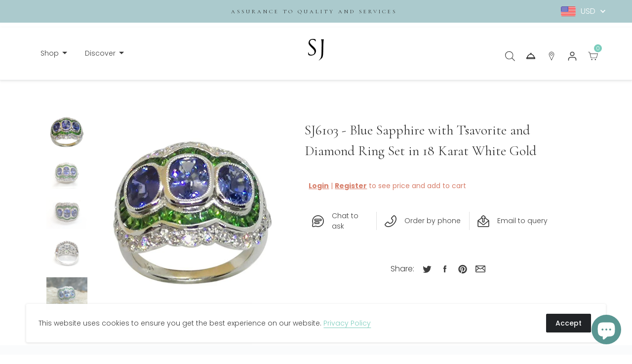

--- FILE ---
content_type: text/html; charset=utf-8
request_url: https://sjjewelry.com/products/blue-sapphire-with-tsavorite-and-diamond-ring-set-in-18-karat-white-gold
body_size: 48675
content:
<!doctype html>
<html class="no-js supports-no-cookies" lang="en">
<head><!--Content in content_for_header -->
<!--LayoutHub-Embed--><link rel="stylesheet" type="text/css" href="data:text/css;base64," media="all">
<!--LH--><!--/LayoutHub-Embed--><meta name="robots" content="index">
  <meta charset="utf-8">
  <meta http-equiv="X-UA-Compatible" content="IE=edge">
  <meta name="viewport" content="width=device-width,initial-scale=1">
  <link rel="canonical" href="https://sjjewelry.com/products/blue-sapphire-with-tsavorite-and-diamond-ring-set-in-18-karat-white-gold">

  
  
  
  


<meta name="robots" content="index">


<meta name="theme-color" content="#ffffff">
<link rel="shortcut icon" href="https://cdn.shopify.com/s/files/1/0651/6047/8946/t/2/assets/zGWOqbqUmZ-logo-001-png.png?v=1655187993" type="image/png">
    


<link rel="preconnect" href="https://cdn.shopify.com" crossorigin/><link rel="preconnect" href="https://cdnjs.cloudflare.com"/><link rel="preconnect" href="https://d3dfaj4bukarbm.cloudfront.net"/><link rel="preconnect" href="https://fonts.gstatic.com" crossorigin/><link rel="preload" href="https://fonts.googleapis.com/css?family=Cormorant+Garamond:300,300italic,regular,italic,500,500italic,600,600italic,700,700italic|Poppins:100,100italic,200,200italic,300,300italic,regular,italic,500,500italic,600,600italic,700,700italic,800,800italic,900,900italic&display=swap" as="style"><link rel="preload" href="https://d1um8515vdn9kb.cloudfront.net/libs/css/owl.carousel.min.css" as="style"/><link rel="preload" href="https://d3dfaj4bukarbm.cloudfront.net/production/static/client/libs/swiper-bundle-2.0.0-es.css" as="style"/><link rel="preload" href="https://d1um8515vdn9kb.cloudfront.net/libs/js/owl.carousel.min.js" as="script"/><link rel="preload" href="https://d3dfaj4bukarbm.cloudfront.net/production/static/client/libs/swiper-bundle-2.0.0-es.js" as="script"/><link rel="preload" href="//sjjewelry.com/cdn/shop/t/2/assets/theme.min.css?v=130069199177030237291669975675" as="style" /><link rel="preload" href="//sjjewelry.com/cdn/shop/t/2/assets/addon.min.css?v=168698331542973641441670223817" as="style" /><link rel="preload" href="//sjjewelry.com/cdn/shop/t/2/assets/theme.min.js?v=62353341607006384471669973227" as="script" /><link rel="preload" href="//sjjewelry.com/cdn/shop/t/2/assets/addon.min.js?v=163235159352633335941670223817" as="script" />


<meta name="robots" content="index">

<title>SJ6103 - Blue Sapphire with Tsavorite and Diamond Ring Set in 18 Karat
&ndash; SJ. International</title><meta name="description" content="Blue Sapphire 3.21 carats with Tsavorite 1.69 carats and Diamond 0.68 carat Ring set in 18 Karat White Gold SettingsWidth: 2.0 cmLength: 1.8 cm Ring Size: 53">




<meta name="robots" content="index">

<meta property="og:site_name" content="SJ. International">
<meta property="og:url" content="https://sjjewelry.com/products/blue-sapphire-with-tsavorite-and-diamond-ring-set-in-18-karat-white-gold">
<meta property="og:title" content="SJ6103 - Blue Sapphire with Tsavorite and Diamond Ring Set in 18 Karat White Gold">
<meta property="og:type" content="product">
<meta property="og:description" content="Blue Sapphire 3.21 carats with Tsavorite 1.69 carats and Diamond 0.68 carat Ring set in 18 Karat White Gold SettingsWidth: 2.0 cmLength: 1.8 cm Ring Size: 53"><meta property="product:availability" content="instock">
  <meta property="product:price:amount" content="5,800.00">
  <meta property="product:price:currency" content="USD"><meta property="og:image" content="http://sjjewelry.com/cdn/shop/products/11574562_master.jpg?v=1659085461">
      <meta property="og:image:secure_url" content="https://sjjewelry.com/cdn/shop/products/11574562_master.jpg?v=1659085461">
      <meta property="og:image:width" content="768">
      <meta property="og:image:height" content="768">
      <meta property="og:image:alt" content="SJ6103 - Blue Sapphire with Tsavorite and Diamond Ring Set in 18 Karat White Gold"><meta property="og:image" content="http://sjjewelry.com/cdn/shop/products/JR0855V_copy2_master.jpg?v=1659085461">
      <meta property="og:image:secure_url" content="https://sjjewelry.com/cdn/shop/products/JR0855V_copy2_master.jpg?v=1659085461">
      <meta property="og:image:width" content="768">
      <meta property="og:image:height" content="768">
      <meta property="og:image:alt" content="SJ6103 - Blue Sapphire with Tsavorite and Diamond Ring Set in 18 Karat White Gold"><meta property="og:image" content="http://sjjewelry.com/cdn/shop/products/JR0855V_copy4_master.jpg?v=1659085461">
      <meta property="og:image:secure_url" content="https://sjjewelry.com/cdn/shop/products/JR0855V_copy4_master.jpg?v=1659085461">
      <meta property="og:image:width" content="768">
      <meta property="og:image:height" content="768">
      <meta property="og:image:alt" content="SJ6103 - Blue Sapphire with Tsavorite and Diamond Ring Set in 18 Karat White Gold">

<meta name="twitter:site" content="@">
<meta name="twitter:card" content="summary_large_image">
<meta name="twitter:title" content="SJ6103 - Blue Sapphire with Tsavorite and Diamond Ring Set in 18 Karat White Gold">
<meta name="twitter:description" content="Blue Sapphire 3.21 carats with Tsavorite 1.69 carats and Diamond 0.68 carat Ring set in 18 Karat White Gold SettingsWidth: 2.0 cmLength: 1.8 cm Ring Size: 53">

<!-- starapps_scripts_start -->
<!-- This code is automatically managed by StarApps Studio -->
<!-- Please contact support@starapps.studio for any help --><!-- starapps_scripts_end -->
<script>window.performance && window.performance.mark && window.performance.mark('shopify.content_for_header.start');</script><meta id="shopify-digital-wallet" name="shopify-digital-wallet" content="/65160478946/digital_wallets/dialog">
<link rel="alternate" type="application/json+oembed" href="https://sjjewelry.com/products/blue-sapphire-with-tsavorite-and-diamond-ring-set-in-18-karat-white-gold.oembed">
<script async="async" src="/checkouts/internal/preloads.js?locale=en-US"></script>
<script id="shopify-features" type="application/json">{"accessToken":"bd98c974ada651924fb77ba63e9bf564","betas":["rich-media-storefront-analytics"],"domain":"sjjewelry.com","predictiveSearch":true,"shopId":65160478946,"locale":"en"}</script>
<script>var Shopify = Shopify || {};
Shopify.shop = "sjjewel2022.myshopify.com";
Shopify.locale = "en";
Shopify.currency = {"active":"USD","rate":"1.0"};
Shopify.country = "US";
Shopify.theme = {"name":"EcomSolid - DO NOT DELETE","id":133475827938,"schema_name":"EcomSolid","schema_version":"1.0.0","theme_store_id":null,"role":"main"};
Shopify.theme.handle = "null";
Shopify.theme.style = {"id":null,"handle":null};
Shopify.cdnHost = "sjjewelry.com/cdn";
Shopify.routes = Shopify.routes || {};
Shopify.routes.root = "/";</script>
<script type="module">!function(o){(o.Shopify=o.Shopify||{}).modules=!0}(window);</script>
<script>!function(o){function n(){var o=[];function n(){o.push(Array.prototype.slice.apply(arguments))}return n.q=o,n}var t=o.Shopify=o.Shopify||{};t.loadFeatures=n(),t.autoloadFeatures=n()}(window);</script>
<script id="shop-js-analytics" type="application/json">{"pageType":"product"}</script>
<script defer="defer" async type="module" src="//sjjewelry.com/cdn/shopifycloud/shop-js/modules/v2/client.init-shop-cart-sync_DlSlHazZ.en.esm.js"></script>
<script defer="defer" async type="module" src="//sjjewelry.com/cdn/shopifycloud/shop-js/modules/v2/chunk.common_D16XZWos.esm.js"></script>
<script type="module">
  await import("//sjjewelry.com/cdn/shopifycloud/shop-js/modules/v2/client.init-shop-cart-sync_DlSlHazZ.en.esm.js");
await import("//sjjewelry.com/cdn/shopifycloud/shop-js/modules/v2/chunk.common_D16XZWos.esm.js");

  window.Shopify.SignInWithShop?.initShopCartSync?.({"fedCMEnabled":true,"windoidEnabled":true});

</script>
<script>(function() {
  var isLoaded = false;
  function asyncLoad() {
    if (isLoaded) return;
    isLoaded = true;
    var urls = ["https:\/\/app.layouthub.com\/shopify\/layouthub.js?shop=sjjewel2022.myshopify.com","https:\/\/cloudsearch-1f874.kxcdn.com\/shopify.js?srp=\/a\/search\u0026shop=sjjewel2022.myshopify.com","https:\/\/www.improvedcontactform.com\/icf.js?shop=sjjewel2022.myshopify.com"];
    for (var i = 0; i < urls.length; i++) {
      var s = document.createElement('script');
      s.type = 'text/javascript';
      s.async = true;
      s.src = urls[i];
      var x = document.getElementsByTagName('script')[0];
      x.parentNode.insertBefore(s, x);
    }
  };
  if(window.attachEvent) {
    window.attachEvent('onload', asyncLoad);
  } else {
    window.addEventListener('load', asyncLoad, false);
  }
})();</script>
<script id="__st">var __st={"a":65160478946,"offset":25200,"reqid":"34a38535-d641-435e-ae8c-9f12ccda01a3-1768581014","pageurl":"sjjewelry.com\/products\/blue-sapphire-with-tsavorite-and-diamond-ring-set-in-18-karat-white-gold","u":"b9973d0b1eca","p":"product","rtyp":"product","rid":7818777034978};</script>
<script>window.ShopifyPaypalV4VisibilityTracking = true;</script>
<script id="captcha-bootstrap">!function(){'use strict';const t='contact',e='account',n='new_comment',o=[[t,t],['blogs',n],['comments',n],[t,'customer']],c=[[e,'customer_login'],[e,'guest_login'],[e,'recover_customer_password'],[e,'create_customer']],r=t=>t.map((([t,e])=>`form[action*='/${t}']:not([data-nocaptcha='true']) input[name='form_type'][value='${e}']`)).join(','),a=t=>()=>t?[...document.querySelectorAll(t)].map((t=>t.form)):[];function s(){const t=[...o],e=r(t);return a(e)}const i='password',u='form_key',d=['recaptcha-v3-token','g-recaptcha-response','h-captcha-response',i],f=()=>{try{return window.sessionStorage}catch{return}},m='__shopify_v',_=t=>t.elements[u];function p(t,e,n=!1){try{const o=window.sessionStorage,c=JSON.parse(o.getItem(e)),{data:r}=function(t){const{data:e,action:n}=t;return t[m]||n?{data:e,action:n}:{data:t,action:n}}(c);for(const[e,n]of Object.entries(r))t.elements[e]&&(t.elements[e].value=n);n&&o.removeItem(e)}catch(o){console.error('form repopulation failed',{error:o})}}const l='form_type',E='cptcha';function T(t){t.dataset[E]=!0}const w=window,h=w.document,L='Shopify',v='ce_forms',y='captcha';let A=!1;((t,e)=>{const n=(g='f06e6c50-85a8-45c8-87d0-21a2b65856fe',I='https://cdn.shopify.com/shopifycloud/storefront-forms-hcaptcha/ce_storefront_forms_captcha_hcaptcha.v1.5.2.iife.js',D={infoText:'Protected by hCaptcha',privacyText:'Privacy',termsText:'Terms'},(t,e,n)=>{const o=w[L][v],c=o.bindForm;if(c)return c(t,g,e,D).then(n);var r;o.q.push([[t,g,e,D],n]),r=I,A||(h.body.append(Object.assign(h.createElement('script'),{id:'captcha-provider',async:!0,src:r})),A=!0)});var g,I,D;w[L]=w[L]||{},w[L][v]=w[L][v]||{},w[L][v].q=[],w[L][y]=w[L][y]||{},w[L][y].protect=function(t,e){n(t,void 0,e),T(t)},Object.freeze(w[L][y]),function(t,e,n,w,h,L){const[v,y,A,g]=function(t,e,n){const i=e?o:[],u=t?c:[],d=[...i,...u],f=r(d),m=r(i),_=r(d.filter((([t,e])=>n.includes(e))));return[a(f),a(m),a(_),s()]}(w,h,L),I=t=>{const e=t.target;return e instanceof HTMLFormElement?e:e&&e.form},D=t=>v().includes(t);t.addEventListener('submit',(t=>{const e=I(t);if(!e)return;const n=D(e)&&!e.dataset.hcaptchaBound&&!e.dataset.recaptchaBound,o=_(e),c=g().includes(e)&&(!o||!o.value);(n||c)&&t.preventDefault(),c&&!n&&(function(t){try{if(!f())return;!function(t){const e=f();if(!e)return;const n=_(t);if(!n)return;const o=n.value;o&&e.removeItem(o)}(t);const e=Array.from(Array(32),(()=>Math.random().toString(36)[2])).join('');!function(t,e){_(t)||t.append(Object.assign(document.createElement('input'),{type:'hidden',name:u})),t.elements[u].value=e}(t,e),function(t,e){const n=f();if(!n)return;const o=[...t.querySelectorAll(`input[type='${i}']`)].map((({name:t})=>t)),c=[...d,...o],r={};for(const[a,s]of new FormData(t).entries())c.includes(a)||(r[a]=s);n.setItem(e,JSON.stringify({[m]:1,action:t.action,data:r}))}(t,e)}catch(e){console.error('failed to persist form',e)}}(e),e.submit())}));const S=(t,e)=>{t&&!t.dataset[E]&&(n(t,e.some((e=>e===t))),T(t))};for(const o of['focusin','change'])t.addEventListener(o,(t=>{const e=I(t);D(e)&&S(e,y())}));const B=e.get('form_key'),M=e.get(l),P=B&&M;t.addEventListener('DOMContentLoaded',(()=>{const t=y();if(P)for(const e of t)e.elements[l].value===M&&p(e,B);[...new Set([...A(),...v().filter((t=>'true'===t.dataset.shopifyCaptcha))])].forEach((e=>S(e,t)))}))}(h,new URLSearchParams(w.location.search),n,t,e,['guest_login'])})(!0,!0)}();</script>
<script integrity="sha256-4kQ18oKyAcykRKYeNunJcIwy7WH5gtpwJnB7kiuLZ1E=" data-source-attribution="shopify.loadfeatures" defer="defer" src="//sjjewelry.com/cdn/shopifycloud/storefront/assets/storefront/load_feature-a0a9edcb.js" crossorigin="anonymous"></script>
<script data-source-attribution="shopify.dynamic_checkout.dynamic.init">var Shopify=Shopify||{};Shopify.PaymentButton=Shopify.PaymentButton||{isStorefrontPortableWallets:!0,init:function(){window.Shopify.PaymentButton.init=function(){};var t=document.createElement("script");t.src="https://sjjewelry.com/cdn/shopifycloud/portable-wallets/latest/portable-wallets.en.js",t.type="module",document.head.appendChild(t)}};
</script>
<script data-source-attribution="shopify.dynamic_checkout.buyer_consent">
  function portableWalletsHideBuyerConsent(e){var t=document.getElementById("shopify-buyer-consent"),n=document.getElementById("shopify-subscription-policy-button");t&&n&&(t.classList.add("hidden"),t.setAttribute("aria-hidden","true"),n.removeEventListener("click",e))}function portableWalletsShowBuyerConsent(e){var t=document.getElementById("shopify-buyer-consent"),n=document.getElementById("shopify-subscription-policy-button");t&&n&&(t.classList.remove("hidden"),t.removeAttribute("aria-hidden"),n.addEventListener("click",e))}window.Shopify?.PaymentButton&&(window.Shopify.PaymentButton.hideBuyerConsent=portableWalletsHideBuyerConsent,window.Shopify.PaymentButton.showBuyerConsent=portableWalletsShowBuyerConsent);
</script>
<script data-source-attribution="shopify.dynamic_checkout.cart.bootstrap">document.addEventListener("DOMContentLoaded",(function(){function t(){return document.querySelector("shopify-accelerated-checkout-cart, shopify-accelerated-checkout")}if(t())Shopify.PaymentButton.init();else{new MutationObserver((function(e,n){t()&&(Shopify.PaymentButton.init(),n.disconnect())})).observe(document.body,{childList:!0,subtree:!0})}}));
</script>

<script>window.performance && window.performance.mark && window.performance.mark('shopify.content_for_header.end');</script>



<style>
  .button.account-login-submit {
    background-color: #abcacd !important;
}
  .gt_guarantee-image {
    display: none !important;
}
 .gt_trust-badge {
    visibility: hidden;
    display: none !important;
}
</style>

        
  
  


<script type="text/javascript">
  var __GemSettings = {
    "domain": "sjjewelry.com",
    "currency": "USD",
    "money": "<span class=hide-price-guest>${{amount}}</span>",
    "template_name": "product",
    "cart.item_count": "0"
  }
</script>


  
  

<script src="https://d3dfaj4bukarbm.cloudfront.net/production/static/client/libs/jquery-3.6.0.min.js?v=1.0.0" class="gt_script-jquery" defer></script><script>const $esQueryDom = document.querySelector(".gt_script-jquery");$esQueryDom.onload = function() {window.esQuery = window.jQuery || window.$;}</script><link rel="preconnect" href="https://fonts.gstatic.com"><link class="gt_themefonts" href="https://fonts.googleapis.com/css?family=Cormorant+Garamond:300,300italic,regular,italic,500,500italic,600,600italic,700,700italic|Poppins:100,100italic,200,200italic,300,300italic,regular,italic,500,500italic,600,600italic,700,700italic,800,800italic,900,900italic&display=swap" rel="stylesheet"><link type="text/css" href="https://d1um8515vdn9kb.cloudfront.net/libs/css/owl.carousel.min.css" class="gt_libscript-2" rel="stylesheet"><link type="text/css" href="https://d3dfaj4bukarbm.cloudfront.net/production/static/client/libs/swiper-bundle-2.0.0-es.css" class="gt_libscript-71" rel="stylesheet"><script src="https://d1um8515vdn9kb.cloudfront.net/libs/js/owl.carousel.min.js" class="gt_libscript-1" defer></script><script src="https://d3dfaj4bukarbm.cloudfront.net/production/static/client/libs/swiper-bundle-2.0.0-es.js" class="gt_libscript-70" defer></script><link type="text/css" href="//sjjewelry.com/cdn/shop/t/2/assets/theme.min.css?v=130069199177030237291669975675" rel="stylesheet"><link type="text/css" href="//sjjewelry.com/cdn/shop/t/2/assets/addon.min.css?v=168698331542973641441670223817" rel="stylesheet"><script src="//sjjewelry.com/cdn/shop/t/2/assets/theme.min.js?v=62353341607006384471669973227" defer></script><script src="//sjjewelry.com/cdn/shop/t/2/assets/addon.min.js?v=163235159352633335941670223817" defer></script>

<meta name="robots" content="index">






  
  












    

  
  <script src="//sjjewelry.com/cdn/shop/t/2/assets/ecomsolid-discounts.js?v=97479123724361085301655189625" defer></script>
  


<style id="hide-price-guest-style" type="text/css">
    .hide-price-guest, .hidePrice, .current_price.js-current-price .money, form[action*="/cart/add"] input[type="submit"], form[action*="/cart/add"] button, .shopify-payment-button, .cb_bundles, button.quick-add-btn {
        display:none !important;
    }
    .show-price-guest .hide-price-guest, .show-price-guest .hidePrice, .show-price-guest.product-price  .money, .cart__footer .totals .hide-price-guest, .cart__footer .totals .hidePrice {
        display:inline !important;
    }
    .wp-not-logged-wrapper {
        padding: 8px !important;
        text-align: center !important;
        position: relative;
        z-index: 9999;
    }
    .wp-not-logged-wrapper p {
        margin: 0;
        padding: 0;
    }
    .wp-not-logged-wrapper a {
        text-decoration: underline;
        cursor: pointer;
    } .grid--view-items .full-width-link {margin-bottom: 55px;} .price-separator {display: none;}
</style>


<script>
    var customerIsLogged = false;
    var customerIsLoggedBasic = false;
    var webPandaHidePriceSettings = {"subscription": 1, "hide_price_enabled": true, "message": "{LOGIN} | {REGISTRATION} to see price and add to cart", "message_logged_customers": "The product is not available for your account", "label_login": "Login", "label_registration": "Register", "font_size": 14.0, "style_by_page": false, "font_size_listing_page": 14.0, "font_size_product_page": 14.0, "font_size_search_page": 14.0, "text_color": "#d77e6a", "has_background_color": true, "background_color": "#ffffff", "has_border": false, "border_width": 2.0, "border_color": "#e2a192", "border_radius": 8.0, "has_custom_login": false, "login_url": null, "has_custom_registration": false, "registration_url": null, "by_product_id": false, "by_product_tags": false, "by_collection": false, "product_tags": "", "language_config": "", "by_customer_tags": false, "customer_tags": "", "depth": 5, "depth_on_search": 5, "parent_depth": 3, "parent_depth_on_search": 2, "custom_price_selector": null, "custom_cart_selector": null, "force_hide_on_cart": false, "force_price_selector": null, "redirect_after_login": true}
    
    window.onload = function() {
                        let removeWpPHidePrice = true;
                        let pageScripts = document.getElementsByTagName("script");
                        for (var i = 0; i < pageScripts.length; i++) {
                            if (pageScripts[i].src.includes('assets/hide_main.js')) {
                                removeWpPHidePrice = false;
                            }
                        }
                        if (removeWpPHidePrice) {
                            let appStyle = document.getElementById("hide-price-guest-style");
                            appStyle.remove();
                        }
                    }
</script>
<!-- BEGIN app block: shopify://apps/webpanda-login-to-see-price/blocks/app-embed/e096f673-8110-4907-bc30-a026a34a7e70 -->



<style type="text/css">
    .wp-not-logged-wrapper {
        padding: 8px !important;
        text-align: center !important;
        position: relative;
        z-index: 2;
    }
    .wp-not-logged-wrapper p {
        margin: 0;
        padding: 0;
    }
    .wp-not-logged-wrapper a {
        text-decoration: underline;
        cursor: pointer;
    }

    .price.price--on-sale.show-price-guest .price__sale,
    .show-price-guest.price:not(.price--on-sale) .price__regular,
    .price.price--on-sale .show-price-guest .price__sale,
    .price:not(.price--on-sale) .show-price-guest .price__regular,
    .cart__items .hide-price-guest,
    .mini-cart .hide-price-guest,
    .miniCart .hide-price-guest {
        display: block !important;
    }

    
        
        .hide-price-guest, .hidePrice, .current_price.js-current-price .money, .sticky-cart-button__container .sticky-cart-select, .ppa-prod-container-grid .money, .product-price, .price-area, form[action*="/cart/add"] input[type="submit"], form[action*="/cart/add"] button, .shopify-payment-button, .cb_bundles, button.quick-add-btn, .quickshop-button, .atc--button {
                        display: none !important;
                    }
            .show-price-guest .hide-price-guest, .show-price-guest .hidePrice, .show-price-guest.product-price  .money, .cart__footer .totals .hide-price-guest, .cart__footer .totals .hidePrice, .show-price-guest .sticky-cart-button__container .sticky-cart-select, .show-price-guest  .ppa-prod-container-grid .money, .show-price-guest .product-price, .show-price-guest  .price-area {
                display: inline !important;
            }  .grid--view-items .full-width-link {margin-bottom: 55px;} .price-separator {display: none;}
    
</style>




<script>
    var wpbCustomerIsLogged = false;
    var wpbCustomerIsLoggedBasic = false;
    
        let wpbHidePriceSettings = {"subscription":2,"hide_price_enabled":true,"message":"{LOGIN} | {REGISTRATION} to see price and add to cart","message_logged_customers":"-","label_login":"Login","label_registration":"Register","font_size":14.0,"style_by_page":false,"font_size_listing_page":14.0,"font_size_product_page":14.0,"font_size_search_page":14.0,"text_color":"#d77e6a","has_background_color":true,"background_color":"#ffffff","has_border":false,"border_width":2.0,"border_color":"#e2a192","border_radius":8.0,"has_custom_login":false,"login_url":null,"has_custom_registration":false,"registration_url":null,"by_product_id":false,"by_product_tags":false,"by_collection":false,"product_tags":"","language_config":"[{\"language\":\"fr\",\"message\":\"\",\"loginText\":\"\",\"registerText\":\"\"}]","by_customer_tags":true,"customer_tags":"admin","depth":1,"depth_on_search":5,"depth_on_listings":0,"parent_depth":3,"parent_depth_on_search":2,"custom_price_selector":".sticky-cart-button__container .sticky-cart-select, .ppa-prod-container-grid .money","custom_cart_selector":null,"force_hide_on_cart":false,"force_price_selector":".product-price, .price-area","force_cart_selector":null,"cart_display":null,"quick_view_selector":".product-form__container .product-form__item","variant_selector":null,"redirect_after_login":true};
    
</script>

<!-- END app block --><!-- BEGIN app block: shopify://apps/xo-insert-code/blocks/insert-code-header/72017b12-3679-442e-b23c-5c62460717f5 --><!-- XO-InsertCode Header -->



  
<!-- End: XO-InsertCode Header -->


<!-- END app block --><script src="https://cdn.shopify.com/extensions/01997af4-2c29-7dcd-a499-22ba10c48134/hide-price-test-98/assets/hide_main.js" type="text/javascript" defer="defer"></script>
<script src="https://cdn.shopify.com/extensions/7bc9bb47-adfa-4267-963e-cadee5096caf/inbox-1252/assets/inbox-chat-loader.js" type="text/javascript" defer="defer"></script>
<link href="https://monorail-edge.shopifysvc.com" rel="dns-prefetch">
<script>(function(){if ("sendBeacon" in navigator && "performance" in window) {try {var session_token_from_headers = performance.getEntriesByType('navigation')[0].serverTiming.find(x => x.name == '_s').description;} catch {var session_token_from_headers = undefined;}var session_cookie_matches = document.cookie.match(/_shopify_s=([^;]*)/);var session_token_from_cookie = session_cookie_matches && session_cookie_matches.length === 2 ? session_cookie_matches[1] : "";var session_token = session_token_from_headers || session_token_from_cookie || "";function handle_abandonment_event(e) {var entries = performance.getEntries().filter(function(entry) {return /monorail-edge.shopifysvc.com/.test(entry.name);});if (!window.abandonment_tracked && entries.length === 0) {window.abandonment_tracked = true;var currentMs = Date.now();var navigation_start = performance.timing.navigationStart;var payload = {shop_id: 65160478946,url: window.location.href,navigation_start,duration: currentMs - navigation_start,session_token,page_type: "product"};window.navigator.sendBeacon("https://monorail-edge.shopifysvc.com/v1/produce", JSON.stringify({schema_id: "online_store_buyer_site_abandonment/1.1",payload: payload,metadata: {event_created_at_ms: currentMs,event_sent_at_ms: currentMs}}));}}window.addEventListener('pagehide', handle_abandonment_event);}}());</script>
<script id="web-pixels-manager-setup">(function e(e,d,r,n,o){if(void 0===o&&(o={}),!Boolean(null===(a=null===(i=window.Shopify)||void 0===i?void 0:i.analytics)||void 0===a?void 0:a.replayQueue)){var i,a;window.Shopify=window.Shopify||{};var t=window.Shopify;t.analytics=t.analytics||{};var s=t.analytics;s.replayQueue=[],s.publish=function(e,d,r){return s.replayQueue.push([e,d,r]),!0};try{self.performance.mark("wpm:start")}catch(e){}var l=function(){var e={modern:/Edge?\/(1{2}[4-9]|1[2-9]\d|[2-9]\d{2}|\d{4,})\.\d+(\.\d+|)|Firefox\/(1{2}[4-9]|1[2-9]\d|[2-9]\d{2}|\d{4,})\.\d+(\.\d+|)|Chrom(ium|e)\/(9{2}|\d{3,})\.\d+(\.\d+|)|(Maci|X1{2}).+ Version\/(15\.\d+|(1[6-9]|[2-9]\d|\d{3,})\.\d+)([,.]\d+|)( \(\w+\)|)( Mobile\/\w+|) Safari\/|Chrome.+OPR\/(9{2}|\d{3,})\.\d+\.\d+|(CPU[ +]OS|iPhone[ +]OS|CPU[ +]iPhone|CPU IPhone OS|CPU iPad OS)[ +]+(15[._]\d+|(1[6-9]|[2-9]\d|\d{3,})[._]\d+)([._]\d+|)|Android:?[ /-](13[3-9]|1[4-9]\d|[2-9]\d{2}|\d{4,})(\.\d+|)(\.\d+|)|Android.+Firefox\/(13[5-9]|1[4-9]\d|[2-9]\d{2}|\d{4,})\.\d+(\.\d+|)|Android.+Chrom(ium|e)\/(13[3-9]|1[4-9]\d|[2-9]\d{2}|\d{4,})\.\d+(\.\d+|)|SamsungBrowser\/([2-9]\d|\d{3,})\.\d+/,legacy:/Edge?\/(1[6-9]|[2-9]\d|\d{3,})\.\d+(\.\d+|)|Firefox\/(5[4-9]|[6-9]\d|\d{3,})\.\d+(\.\d+|)|Chrom(ium|e)\/(5[1-9]|[6-9]\d|\d{3,})\.\d+(\.\d+|)([\d.]+$|.*Safari\/(?![\d.]+ Edge\/[\d.]+$))|(Maci|X1{2}).+ Version\/(10\.\d+|(1[1-9]|[2-9]\d|\d{3,})\.\d+)([,.]\d+|)( \(\w+\)|)( Mobile\/\w+|) Safari\/|Chrome.+OPR\/(3[89]|[4-9]\d|\d{3,})\.\d+\.\d+|(CPU[ +]OS|iPhone[ +]OS|CPU[ +]iPhone|CPU IPhone OS|CPU iPad OS)[ +]+(10[._]\d+|(1[1-9]|[2-9]\d|\d{3,})[._]\d+)([._]\d+|)|Android:?[ /-](13[3-9]|1[4-9]\d|[2-9]\d{2}|\d{4,})(\.\d+|)(\.\d+|)|Mobile Safari.+OPR\/([89]\d|\d{3,})\.\d+\.\d+|Android.+Firefox\/(13[5-9]|1[4-9]\d|[2-9]\d{2}|\d{4,})\.\d+(\.\d+|)|Android.+Chrom(ium|e)\/(13[3-9]|1[4-9]\d|[2-9]\d{2}|\d{4,})\.\d+(\.\d+|)|Android.+(UC? ?Browser|UCWEB|U3)[ /]?(15\.([5-9]|\d{2,})|(1[6-9]|[2-9]\d|\d{3,})\.\d+)\.\d+|SamsungBrowser\/(5\.\d+|([6-9]|\d{2,})\.\d+)|Android.+MQ{2}Browser\/(14(\.(9|\d{2,})|)|(1[5-9]|[2-9]\d|\d{3,})(\.\d+|))(\.\d+|)|K[Aa][Ii]OS\/(3\.\d+|([4-9]|\d{2,})\.\d+)(\.\d+|)/},d=e.modern,r=e.legacy,n=navigator.userAgent;return n.match(d)?"modern":n.match(r)?"legacy":"unknown"}(),u="modern"===l?"modern":"legacy",c=(null!=n?n:{modern:"",legacy:""})[u],f=function(e){return[e.baseUrl,"/wpm","/b",e.hashVersion,"modern"===e.buildTarget?"m":"l",".js"].join("")}({baseUrl:d,hashVersion:r,buildTarget:u}),m=function(e){var d=e.version,r=e.bundleTarget,n=e.surface,o=e.pageUrl,i=e.monorailEndpoint;return{emit:function(e){var a=e.status,t=e.errorMsg,s=(new Date).getTime(),l=JSON.stringify({metadata:{event_sent_at_ms:s},events:[{schema_id:"web_pixels_manager_load/3.1",payload:{version:d,bundle_target:r,page_url:o,status:a,surface:n,error_msg:t},metadata:{event_created_at_ms:s}}]});if(!i)return console&&console.warn&&console.warn("[Web Pixels Manager] No Monorail endpoint provided, skipping logging."),!1;try{return self.navigator.sendBeacon.bind(self.navigator)(i,l)}catch(e){}var u=new XMLHttpRequest;try{return u.open("POST",i,!0),u.setRequestHeader("Content-Type","text/plain"),u.send(l),!0}catch(e){return console&&console.warn&&console.warn("[Web Pixels Manager] Got an unhandled error while logging to Monorail."),!1}}}}({version:r,bundleTarget:l,surface:e.surface,pageUrl:self.location.href,monorailEndpoint:e.monorailEndpoint});try{o.browserTarget=l,function(e){var d=e.src,r=e.async,n=void 0===r||r,o=e.onload,i=e.onerror,a=e.sri,t=e.scriptDataAttributes,s=void 0===t?{}:t,l=document.createElement("script"),u=document.querySelector("head"),c=document.querySelector("body");if(l.async=n,l.src=d,a&&(l.integrity=a,l.crossOrigin="anonymous"),s)for(var f in s)if(Object.prototype.hasOwnProperty.call(s,f))try{l.dataset[f]=s[f]}catch(e){}if(o&&l.addEventListener("load",o),i&&l.addEventListener("error",i),u)u.appendChild(l);else{if(!c)throw new Error("Did not find a head or body element to append the script");c.appendChild(l)}}({src:f,async:!0,onload:function(){if(!function(){var e,d;return Boolean(null===(d=null===(e=window.Shopify)||void 0===e?void 0:e.analytics)||void 0===d?void 0:d.initialized)}()){var d=window.webPixelsManager.init(e)||void 0;if(d){var r=window.Shopify.analytics;r.replayQueue.forEach((function(e){var r=e[0],n=e[1],o=e[2];d.publishCustomEvent(r,n,o)})),r.replayQueue=[],r.publish=d.publishCustomEvent,r.visitor=d.visitor,r.initialized=!0}}},onerror:function(){return m.emit({status:"failed",errorMsg:"".concat(f," has failed to load")})},sri:function(e){var d=/^sha384-[A-Za-z0-9+/=]+$/;return"string"==typeof e&&d.test(e)}(c)?c:"",scriptDataAttributes:o}),m.emit({status:"loading"})}catch(e){m.emit({status:"failed",errorMsg:(null==e?void 0:e.message)||"Unknown error"})}}})({shopId: 65160478946,storefrontBaseUrl: "https://sjjewelry.com",extensionsBaseUrl: "https://extensions.shopifycdn.com/cdn/shopifycloud/web-pixels-manager",monorailEndpoint: "https://monorail-edge.shopifysvc.com/unstable/produce_batch",surface: "storefront-renderer",enabledBetaFlags: ["2dca8a86"],webPixelsConfigList: [{"id":"shopify-app-pixel","configuration":"{}","eventPayloadVersion":"v1","runtimeContext":"STRICT","scriptVersion":"0450","apiClientId":"shopify-pixel","type":"APP","privacyPurposes":["ANALYTICS","MARKETING"]},{"id":"shopify-custom-pixel","eventPayloadVersion":"v1","runtimeContext":"LAX","scriptVersion":"0450","apiClientId":"shopify-pixel","type":"CUSTOM","privacyPurposes":["ANALYTICS","MARKETING"]}],isMerchantRequest: false,initData: {"shop":{"name":"SJ. International","paymentSettings":{"currencyCode":"USD"},"myshopifyDomain":"sjjewel2022.myshopify.com","countryCode":"TH","storefrontUrl":"https:\/\/sjjewelry.com"},"customer":null,"cart":null,"checkout":null,"productVariants":[{"price":{"amount":5800.0,"currencyCode":"USD"},"product":{"title":"SJ6103 - Blue Sapphire with Tsavorite and Diamond Ring Set in 18 Karat White Gold","vendor":"Unknown","id":"7818777034978","untranslatedTitle":"SJ6103 - Blue Sapphire with Tsavorite and Diamond Ring Set in 18 Karat White Gold","url":"\/products\/blue-sapphire-with-tsavorite-and-diamond-ring-set-in-18-karat-white-gold","type":""},"id":"43162971930850","image":{"src":"\/\/sjjewelry.com\/cdn\/shop\/products\/11574562_master.jpg?v=1659085461"},"sku":"SJ6103","title":"Default Title","untranslatedTitle":"Default Title"}],"purchasingCompany":null},},"https://sjjewelry.com/cdn","fcfee988w5aeb613cpc8e4bc33m6693e112",{"modern":"","legacy":""},{"shopId":"65160478946","storefrontBaseUrl":"https:\/\/sjjewelry.com","extensionBaseUrl":"https:\/\/extensions.shopifycdn.com\/cdn\/shopifycloud\/web-pixels-manager","surface":"storefront-renderer","enabledBetaFlags":"[\"2dca8a86\"]","isMerchantRequest":"false","hashVersion":"fcfee988w5aeb613cpc8e4bc33m6693e112","publish":"custom","events":"[[\"page_viewed\",{}],[\"product_viewed\",{\"productVariant\":{\"price\":{\"amount\":5800.0,\"currencyCode\":\"USD\"},\"product\":{\"title\":\"SJ6103 - Blue Sapphire with Tsavorite and Diamond Ring Set in 18 Karat White Gold\",\"vendor\":\"Unknown\",\"id\":\"7818777034978\",\"untranslatedTitle\":\"SJ6103 - Blue Sapphire with Tsavorite and Diamond Ring Set in 18 Karat White Gold\",\"url\":\"\/products\/blue-sapphire-with-tsavorite-and-diamond-ring-set-in-18-karat-white-gold\",\"type\":\"\"},\"id\":\"43162971930850\",\"image\":{\"src\":\"\/\/sjjewelry.com\/cdn\/shop\/products\/11574562_master.jpg?v=1659085461\"},\"sku\":\"SJ6103\",\"title\":\"Default Title\",\"untranslatedTitle\":\"Default Title\"}}]]"});</script><script>
  window.ShopifyAnalytics = window.ShopifyAnalytics || {};
  window.ShopifyAnalytics.meta = window.ShopifyAnalytics.meta || {};
  window.ShopifyAnalytics.meta.currency = 'USD';
  var meta = {"product":{"id":7818777034978,"gid":"gid:\/\/shopify\/Product\/7818777034978","vendor":"Unknown","type":"","handle":"blue-sapphire-with-tsavorite-and-diamond-ring-set-in-18-karat-white-gold","variants":[{"id":43162971930850,"price":580000,"name":"SJ6103 - Blue Sapphire with Tsavorite and Diamond Ring Set in 18 Karat White Gold","public_title":null,"sku":"SJ6103"}],"remote":false},"page":{"pageType":"product","resourceType":"product","resourceId":7818777034978,"requestId":"34a38535-d641-435e-ae8c-9f12ccda01a3-1768581014"}};
  for (var attr in meta) {
    window.ShopifyAnalytics.meta[attr] = meta[attr];
  }
</script>
<script class="analytics">
  (function () {
    var customDocumentWrite = function(content) {
      var jquery = null;

      if (window.jQuery) {
        jquery = window.jQuery;
      } else if (window.Checkout && window.Checkout.$) {
        jquery = window.Checkout.$;
      }

      if (jquery) {
        jquery('body').append(content);
      }
    };

    var hasLoggedConversion = function(token) {
      if (token) {
        return document.cookie.indexOf('loggedConversion=' + token) !== -1;
      }
      return false;
    }

    var setCookieIfConversion = function(token) {
      if (token) {
        var twoMonthsFromNow = new Date(Date.now());
        twoMonthsFromNow.setMonth(twoMonthsFromNow.getMonth() + 2);

        document.cookie = 'loggedConversion=' + token + '; expires=' + twoMonthsFromNow;
      }
    }

    var trekkie = window.ShopifyAnalytics.lib = window.trekkie = window.trekkie || [];
    if (trekkie.integrations) {
      return;
    }
    trekkie.methods = [
      'identify',
      'page',
      'ready',
      'track',
      'trackForm',
      'trackLink'
    ];
    trekkie.factory = function(method) {
      return function() {
        var args = Array.prototype.slice.call(arguments);
        args.unshift(method);
        trekkie.push(args);
        return trekkie;
      };
    };
    for (var i = 0; i < trekkie.methods.length; i++) {
      var key = trekkie.methods[i];
      trekkie[key] = trekkie.factory(key);
    }
    trekkie.load = function(config) {
      trekkie.config = config || {};
      trekkie.config.initialDocumentCookie = document.cookie;
      var first = document.getElementsByTagName('script')[0];
      var script = document.createElement('script');
      script.type = 'text/javascript';
      script.onerror = function(e) {
        var scriptFallback = document.createElement('script');
        scriptFallback.type = 'text/javascript';
        scriptFallback.onerror = function(error) {
                var Monorail = {
      produce: function produce(monorailDomain, schemaId, payload) {
        var currentMs = new Date().getTime();
        var event = {
          schema_id: schemaId,
          payload: payload,
          metadata: {
            event_created_at_ms: currentMs,
            event_sent_at_ms: currentMs
          }
        };
        return Monorail.sendRequest("https://" + monorailDomain + "/v1/produce", JSON.stringify(event));
      },
      sendRequest: function sendRequest(endpointUrl, payload) {
        // Try the sendBeacon API
        if (window && window.navigator && typeof window.navigator.sendBeacon === 'function' && typeof window.Blob === 'function' && !Monorail.isIos12()) {
          var blobData = new window.Blob([payload], {
            type: 'text/plain'
          });

          if (window.navigator.sendBeacon(endpointUrl, blobData)) {
            return true;
          } // sendBeacon was not successful

        } // XHR beacon

        var xhr = new XMLHttpRequest();

        try {
          xhr.open('POST', endpointUrl);
          xhr.setRequestHeader('Content-Type', 'text/plain');
          xhr.send(payload);
        } catch (e) {
          console.log(e);
        }

        return false;
      },
      isIos12: function isIos12() {
        return window.navigator.userAgent.lastIndexOf('iPhone; CPU iPhone OS 12_') !== -1 || window.navigator.userAgent.lastIndexOf('iPad; CPU OS 12_') !== -1;
      }
    };
    Monorail.produce('monorail-edge.shopifysvc.com',
      'trekkie_storefront_load_errors/1.1',
      {shop_id: 65160478946,
      theme_id: 133475827938,
      app_name: "storefront",
      context_url: window.location.href,
      source_url: "//sjjewelry.com/cdn/s/trekkie.storefront.cd680fe47e6c39ca5d5df5f0a32d569bc48c0f27.min.js"});

        };
        scriptFallback.async = true;
        scriptFallback.src = '//sjjewelry.com/cdn/s/trekkie.storefront.cd680fe47e6c39ca5d5df5f0a32d569bc48c0f27.min.js';
        first.parentNode.insertBefore(scriptFallback, first);
      };
      script.async = true;
      script.src = '//sjjewelry.com/cdn/s/trekkie.storefront.cd680fe47e6c39ca5d5df5f0a32d569bc48c0f27.min.js';
      first.parentNode.insertBefore(script, first);
    };
    trekkie.load(
      {"Trekkie":{"appName":"storefront","development":false,"defaultAttributes":{"shopId":65160478946,"isMerchantRequest":null,"themeId":133475827938,"themeCityHash":"16354412949404338396","contentLanguage":"en","currency":"USD","eventMetadataId":"0b636773-d7e7-483a-8ba0-ea4516727a4e"},"isServerSideCookieWritingEnabled":true,"monorailRegion":"shop_domain","enabledBetaFlags":["65f19447"]},"Session Attribution":{},"S2S":{"facebookCapiEnabled":false,"source":"trekkie-storefront-renderer","apiClientId":580111}}
    );

    var loaded = false;
    trekkie.ready(function() {
      if (loaded) return;
      loaded = true;

      window.ShopifyAnalytics.lib = window.trekkie;

      var originalDocumentWrite = document.write;
      document.write = customDocumentWrite;
      try { window.ShopifyAnalytics.merchantGoogleAnalytics.call(this); } catch(error) {};
      document.write = originalDocumentWrite;

      window.ShopifyAnalytics.lib.page(null,{"pageType":"product","resourceType":"product","resourceId":7818777034978,"requestId":"34a38535-d641-435e-ae8c-9f12ccda01a3-1768581014","shopifyEmitted":true});

      var match = window.location.pathname.match(/checkouts\/(.+)\/(thank_you|post_purchase)/)
      var token = match? match[1]: undefined;
      if (!hasLoggedConversion(token)) {
        setCookieIfConversion(token);
        window.ShopifyAnalytics.lib.track("Viewed Product",{"currency":"USD","variantId":43162971930850,"productId":7818777034978,"productGid":"gid:\/\/shopify\/Product\/7818777034978","name":"SJ6103 - Blue Sapphire with Tsavorite and Diamond Ring Set in 18 Karat White Gold","price":"5800.00","sku":"SJ6103","brand":"Unknown","variant":null,"category":"","nonInteraction":true,"remote":false},undefined,undefined,{"shopifyEmitted":true});
      window.ShopifyAnalytics.lib.track("monorail:\/\/trekkie_storefront_viewed_product\/1.1",{"currency":"USD","variantId":43162971930850,"productId":7818777034978,"productGid":"gid:\/\/shopify\/Product\/7818777034978","name":"SJ6103 - Blue Sapphire with Tsavorite and Diamond Ring Set in 18 Karat White Gold","price":"5800.00","sku":"SJ6103","brand":"Unknown","variant":null,"category":"","nonInteraction":true,"remote":false,"referer":"https:\/\/sjjewelry.com\/products\/blue-sapphire-with-tsavorite-and-diamond-ring-set-in-18-karat-white-gold"});
      }
    });


        var eventsListenerScript = document.createElement('script');
        eventsListenerScript.async = true;
        eventsListenerScript.src = "//sjjewelry.com/cdn/shopifycloud/storefront/assets/shop_events_listener-3da45d37.js";
        document.getElementsByTagName('head')[0].appendChild(eventsListenerScript);

})();</script>
<script
  defer
  src="https://sjjewelry.com/cdn/shopifycloud/perf-kit/shopify-perf-kit-3.0.4.min.js"
  data-application="storefront-renderer"
  data-shop-id="65160478946"
  data-render-region="gcp-us-central1"
  data-page-type="product"
  data-theme-instance-id="133475827938"
  data-theme-name="EcomSolid"
  data-theme-version="1.0.0"
  data-monorail-region="shop_domain"
  data-resource-timing-sampling-rate="10"
  data-shs="true"
  data-shs-beacon="true"
  data-shs-export-with-fetch="true"
  data-shs-logs-sample-rate="1"
  data-shs-beacon-endpoint="https://sjjewelry.com/api/collect"
></script>
</head>

<body id="sj6103-blue-sapphire-with-tsavorite-and-diamond-ring-set-in-18-karat" class="template-product">
  
  
  
<section class="gt_section-6ny9CdvILxbvP5w " data-name="Top Bar "><div class="gt_banner-bg gt_lazyload" style=" background-image: url('')"><div class="gt_overlay"></div></div><div class="gt_container"><div class="gt_atom-6ny9CdvILxbvP5w_boxContainer gt_items--center gt_justify--space-between gt_flex-wrap gt_topbar" data-name="Container" data-attribute="boxContainer" data-class="gt_items--center gt_justify--space-between gt_flex-wrap gt_topbar"><div class="gt_atom-6ny9CdvILxbvP5w_boxContactInfo gt_items--center gt_support-box" data-name="Contact Info Box" data-attribute="boxContactInfo" data-class="gt_items--center gt_support-box"></div><div class="gt_atom-6ny9CdvILxbvP5w_boxShipping gt_items--center gt_shipping-box" data-name="Shipping Box" data-attribute="boxShipping" data-class="gt_items--center gt_shipping-box"><h3 class="gt_atom-6ny9CdvILxbvP5w_textShipping gt_shipping-box--text" data-name="Message" data-attribute="textShipping" data-class="gt_shipping-box--text"><div class="gt_text-wrapper"><div class="gt_box-desc" style="display: inline;"><div style="text-align: center;" data-mce-style="text-align: center;">&nbsp; &nbsp; &nbsp; &nbsp; &nbsp; &nbsp; &nbsp; Assurance to quality and services</div></div></div></h3></div><div class="gt_atom-6ny9CdvILxbvP5w_boxAccount gt_items--center gt_account-box" data-name="Account Box" data-attribute="boxAccount" data-class="gt_items--center gt_account-box"><div hook-currency="true" class="gt_hook-currency"></div></div></div></div></section>



<div class="gt_widget-7cRNOjk7p3r3A5G" data-name="Custom Code - Global">

  <style>
    .force-font{
font-family : 'Lato' !important;
font-weight : normal !important;
}
.force-font-serif{
font-family : 'Cormorant Garamond' !important;
font-weight : initial !important;
}
.gt_product-price--number{
font-family : 'Lato' !important;

}
.gt_element-78518.gt_product-element .gt_product-info .gt_product-price .gt_product-price--current
{
  font-weight : initial !important;

}

.gt_control-pagination-item.swiper-pagination-bullet {
    padding: 0!important;
}
  </style>
  
  <div class="gt_widget_custom_code_inner">
    
  </div>
  <div style="clear: both;"></div>
</div>

<section class="gt_section-HQI1zy829zGz8Vs " data-name="Header ">
  <div class="gt_header-pilot">

    <div class="gt_menu-mobile">
      
        <div class="gt_search_mobile">
          <form action="/search" method="get" role="search" autocomplete="off" autocorrect="off" autocapitalize="off" spellcheck="false" class="search-mobile">
            <div class="gt_search_mobile_content">
              <input type="hidden" name="type" value="product">
              <input class="gt_nav-search-input" name="q" required="required" value="" type="search" placeholder="Search ...">
              <button type="submit">
                <svg class="svg-icon gt_ic-search" xmlns="http://www.w3.org/2000/svg" width="28" height="28" viewBox="0 0 28 28">
                  <path fill="currentColor" fill-rule="evenodd" d="M26.858 28l-7.89-7.889a11.376 11.376 0 0 1-7.51 2.804c-3.06 0-5.938-1.192-8.102-3.356A11.386 11.386 0 0 1 0 11.458C0 8.397 1.192 5.52 3.357 3.357A11.38 11.38 0 0 1 11.459 0c3.06 0 5.936 1.192 8.101 3.357 4.275 4.275 4.458 11.115.55 15.61l7.89 7.89L26.858 28zM11.531 1.647a9.818 9.818 0 0 0-6.989 2.895 9.817 9.817 0 0 0-2.895 6.988 9.816 9.816 0 0 0 2.895 6.988 9.817 9.817 0 0 0 6.99 2.894 9.82 9.82 0 0 0 6.99-2.894c3.853-3.853 3.853-10.124 0-13.977a9.828 9.828 0 0 0-6.99-2.894z">
                  </path>
                </svg>
              </button>

            </div>
          </form>
        </div>
      


        <div id="navbar" class="navbar-collapse collapse">
          <ul class="nav navbar-nav">
            
            
              
                

                <li class="gt_dropdown gt_level1" data-level="1">
                  
                  
                 <div class="gt_menu--mobile">
                  
                    <div class="gt_menu_text">
                  
                    <span>
                      Shop
                    </span>
                  
                    </div>
                  

                    
                      <div class="icon">
                        
                          <svg xmlns="http://www.w3.org/2000/svg" width="6" height="12" viewBox="0 0 6 12" fill="none">
                              <path d="M1 1L5 6L1 11" stroke="#3d3d3d"></path>
                          </svg>
                        
                      </div>
                    
                 </div>
                  
                    
                      <ul class="gt_sub-menu">
                        <li class="gt_dropdown gt_nopad">
                          <div class="gt_menu--mobile gt_nav-mobile">
                            <div class="gt_nav-return">
                              <button class="gt_btn-back" type=" button">
                                <svg xmlns="http://www.w3.org/2000/svg" width="6" height="12" viewBox="0 0 6 12" fill="none">
                                  <path d="M5 11L1 6L5 1" stroke="#3d3d3d"></path>
                                </svg>
                              </button>
                            </div>
                            <span>
                              Shop
                            </span>
                          </div>
                        </li>
                        
                        
                          
                            <li class="gt_dropdown" data-level="2">
                              
                              
                              <div class="gt_menu--mobile ">
                                
                                  <div class="gt_menu_text">
                                
                                  <span>
                                    By Type
                                  </span>
                                
                                  </div>
                                

                                
                                  <div class="icon">
                                    <svg xmlns="http://www.w3.org/2000/svg" width="6" height="12" viewBox="0 0 6 12" fill="none">
                                      <path d="M1 1L5 6L1 11" stroke="#3d3d3d"></path>
                                    </svg>
                                  </div>
                                
                              </div>
                              
                                <ul class="gt_sub-menu gt_childlist">
                                  <li class="gt_dropdown gt_nopad">
                                    <div class="gt_menu--mobile gt_nav-mobile">
                                      <div class="gt_nav-return">
                                        <button class="gt_btn-back" type=" button">
                                          <svg xmlns="http://www.w3.org/2000/svg" width="6" height="12" viewBox="0 0 6 12" fill="none">
                                            <path d="M5 11L1 6L5 1" stroke="#3d3d3d"></path>
                                          </svg>
                                        </button>
                                      </div>
                                      <span>
                                        By Type
                                      </span>
                                    </div>
                                  </li>
                                  
                                  
                                    
                                      <li>
                                        
                                        
                                          
                                        
                                        
                                          <a class="gt_menu--mobile" href="/collections/rings">
                                        
                                          Rings
                                        
                                          </a>
                                        
                                      </li>
                                  
                                    
                                      <li>
                                        
                                        
                                          
                                        
                                        
                                          <a class="gt_menu--mobile" href="/collections/earrings">
                                        
                                          Earrings
                                        
                                          </a>
                                        
                                      </li>
                                  
                                    
                                      <li>
                                        
                                        
                                          
                                        
                                        
                                          <a class="gt_menu--mobile" href="/collections/bracelaces">
                                        
                                          Bracelets
                                        
                                          </a>
                                        
                                      </li>
                                  
                                    
                                      <li>
                                        
                                        
                                          
                                        
                                        
                                          <a class="gt_menu--mobile" href="/collections/necklaces">
                                        
                                          Necklaces
                                        
                                          </a>
                                        
                                      </li>
                                  
                                    
                                      <li>
                                        
                                        
                                          
                                        
                                        
                                          <a class="gt_menu--mobile" href="/collections/pendant">
                                        
                                          Pendant &amp; Brooches
                                        
                                          </a>
                                        
                                      </li>
                                  
                                    
                                      <li>
                                        
                                        
                                          
                                        
                                        
                                          <a class="gt_menu--mobile" href="/collections/cufflinks">
                                        
                                          Cufflinks
                                        
                                          </a>
                                        
                                      </li>
                                  
                                </ul>
                              
                            </li>
                          
                          
                            <li class="gt_dropdown" data-level="2">
                              
                              
                              <div class="gt_menu--mobile ">
                                
                                  <div class="gt_menu_text">
                                
                                  <span>
                                    By Gemstone
                                  </span>
                                
                                  </div>
                                

                                
                                  <div class="icon">
                                    <svg xmlns="http://www.w3.org/2000/svg" width="6" height="12" viewBox="0 0 6 12" fill="none">
                                      <path d="M1 1L5 6L1 11" stroke="#3d3d3d"></path>
                                    </svg>
                                  </div>
                                
                              </div>
                              
                                <ul class="gt_sub-menu gt_childlist">
                                  <li class="gt_dropdown gt_nopad">
                                    <div class="gt_menu--mobile gt_nav-mobile">
                                      <div class="gt_nav-return">
                                        <button class="gt_btn-back" type=" button">
                                          <svg xmlns="http://www.w3.org/2000/svg" width="6" height="12" viewBox="0 0 6 12" fill="none">
                                            <path d="M5 11L1 6L5 1" stroke="#3d3d3d"></path>
                                          </svg>
                                        </button>
                                      </div>
                                      <span>
                                        By Gemstone
                                      </span>
                                    </div>
                                  </li>
                                  
                                  
                                    
                                      <li>
                                        
                                        
                                          
                                        
                                        
                                          <a class="gt_menu--mobile" href="/collections/diamonds">
                                        
                                          Diamond
                                        
                                          </a>
                                        
                                      </li>
                                  
                                    
                                      <li>
                                        
                                        
                                          
                                        
                                        
                                          <a class="gt_menu--mobile" href="/collections/pearl">
                                        
                                          Pearl
                                        
                                          </a>
                                        
                                      </li>
                                  
                                    
                                      <li>
                                        
                                        
                                          
                                        
                                        
                                          <a class="gt_menu--mobile" href="/collections/sapphire">
                                        
                                          Sapphire
                                        
                                          </a>
                                        
                                      </li>
                                  
                                    
                                      <li>
                                        
                                        
                                          
                                        
                                        
                                          <a class="gt_menu--mobile" href="/collections/ruby">
                                        
                                          Ruby
                                        
                                          </a>
                                        
                                      </li>
                                  
                                    
                                      <li>
                                        
                                        
                                          
                                        
                                        
                                          <a class="gt_menu--mobile" href="/collections/emerald">
                                        
                                          Emerald
                                        
                                          </a>
                                        
                                      </li>
                                  
                                    
                                      <li>
                                        
                                        
                                          
                                        
                                        
                                          <a class="gt_menu--mobile" href="/collections/colored-gemstones">
                                        
                                          Colored Gemstone
                                        
                                          </a>
                                        
                                      </li>
                                  
                                </ul>
                              
                            </li>
                          
                          
                            <li class="gt_dropdown" data-level="2">
                              
                              
                              <div class="gt_menu--mobile ">
                                
                                  <div class="gt_menu_text">
                                
                                  <span>
                                    By Metal
                                  </span>
                                
                                  </div>
                                

                                
                                  <div class="icon">
                                    <svg xmlns="http://www.w3.org/2000/svg" width="6" height="12" viewBox="0 0 6 12" fill="none">
                                      <path d="M1 1L5 6L1 11" stroke="#3d3d3d"></path>
                                    </svg>
                                  </div>
                                
                              </div>
                              
                                <ul class="gt_sub-menu gt_childlist">
                                  <li class="gt_dropdown gt_nopad">
                                    <div class="gt_menu--mobile gt_nav-mobile">
                                      <div class="gt_nav-return">
                                        <button class="gt_btn-back" type=" button">
                                          <svg xmlns="http://www.w3.org/2000/svg" width="6" height="12" viewBox="0 0 6 12" fill="none">
                                            <path d="M5 11L1 6L5 1" stroke="#3d3d3d"></path>
                                          </svg>
                                        </button>
                                      </div>
                                      <span>
                                        By Metal
                                      </span>
                                    </div>
                                  </li>
                                  
                                  
                                    
                                      <li>
                                        
                                        
                                          
                                        
                                        
                                          <a class="gt_menu--mobile" href="/collections/gold">
                                        
                                          Gold
                                        
                                          </a>
                                        
                                      </li>
                                  
                                    
                                      <li>
                                        
                                        
                                          
                                        
                                        
                                          <a class="gt_menu--mobile" href="/collections/rose-gold">
                                        
                                          Rose Gold
                                        
                                          </a>
                                        
                                      </li>
                                  
                                    
                                      <li>
                                        
                                        
                                          
                                        
                                        
                                          <a class="gt_menu--mobile" href="/collections/white-gold">
                                        
                                          White Gold
                                        
                                          </a>
                                        
                                      </li>
                                  
                                    
                                      <li>
                                        
                                        
                                          
                                        
                                        
                                          <a class="gt_menu--mobile" href="/collections/platinum">
                                        
                                          Platinum
                                        
                                          </a>
                                        
                                      </li>
                                  
                                </ul>
                              
                            </li>
                          
                          
                            <li class="gt_dropdown" data-level="2">
                              
                              
                              
                              
                              <div class="gt_menu--mobile ">
                                
                                  <a class="gt_menu_text" href="/pages/collection-design-all">
                                
                                  <span>
                                    All Collections
                                  </span>
                                
                                  </a>
                                

                                
                              </div>
                              
                            </li>
                          
                          
                            <li class="gt_dropdown" data-level="2">
                              
                              
                              
                              
                              <div class="gt_menu--mobile ">
                                
                                  <a class="gt_menu_text" href="/collections/all">
                                
                                  <span>
                                    All Products
                                  </span>
                                
                                  </a>
                                

                                
                              </div>
                              
                            </li>
                          
                      </ul>
                    

                  
                </li>
              
                

                <li class="gt_dropdown gt_level1" data-level="1">
                  
                  
                 <div class="gt_menu--mobile">
                  
                    <div class="gt_menu_text">
                  
                    <span>
                      Discover
                    </span>
                  
                    </div>
                  

                    
                      <div class="icon">
                        
                          <svg xmlns="http://www.w3.org/2000/svg" width="6" height="12" viewBox="0 0 6 12" fill="none">
                              <path d="M1 1L5 6L1 11" stroke="#3d3d3d"></path>
                          </svg>
                        
                      </div>
                    
                 </div>
                  
                    
                      <ul class="gt_sub-menu">
                        <li class="gt_dropdown gt_nopad">
                          <div class="gt_menu--mobile gt_nav-mobile">
                            <div class="gt_nav-return">
                              <button class="gt_btn-back" type=" button">
                                <svg xmlns="http://www.w3.org/2000/svg" width="6" height="12" viewBox="0 0 6 12" fill="none">
                                  <path d="M5 11L1 6L5 1" stroke="#3d3d3d"></path>
                                </svg>
                              </button>
                            </div>
                            <span>
                              Discover
                            </span>
                          </div>
                        </li>
                        
                        
                          
                            <li class="gt_dropdown" data-level="2">
                              
                              
                              <div class="gt_menu--mobile ">
                                
                                  <div class="gt_menu_text">
                                
                                  <span>
                                    Information
                                  </span>
                                
                                  </div>
                                

                                
                                  <div class="icon">
                                    <svg xmlns="http://www.w3.org/2000/svg" width="6" height="12" viewBox="0 0 6 12" fill="none">
                                      <path d="M1 1L5 6L1 11" stroke="#3d3d3d"></path>
                                    </svg>
                                  </div>
                                
                              </div>
                              
                                <ul class="gt_sub-menu gt_childlist">
                                  <li class="gt_dropdown gt_nopad">
                                    <div class="gt_menu--mobile gt_nav-mobile">
                                      <div class="gt_nav-return">
                                        <button class="gt_btn-back" type=" button">
                                          <svg xmlns="http://www.w3.org/2000/svg" width="6" height="12" viewBox="0 0 6 12" fill="none">
                                            <path d="M5 11L1 6L5 1" stroke="#3d3d3d"></path>
                                          </svg>
                                        </button>
                                      </div>
                                      <span>
                                        Information
                                      </span>
                                    </div>
                                  </li>
                                  
                                  
                                    
                                      <li>
                                        
                                        
                                          
                                        
                                        
                                          <a class="gt_menu--mobile" href="/blogs/news">
                                        
                                          Blog
                                        
                                          </a>
                                        
                                      </li>
                                  
                                    
                                      <li>
                                        
                                        
                                          
                                        
                                        
                                          <a class="gt_menu--mobile" href="/pages/about">
                                        
                                          Our Story
                                        
                                          </a>
                                        
                                      </li>
                                  
                                    
                                      <li>
                                        
                                        
                                          
                                        
                                        
                                          <a class="gt_menu--mobile" href="/pages/faq-01">
                                        
                                          How to buy
                                        
                                          </a>
                                        
                                      </li>
                                  
                                </ul>
                              
                            </li>
                          
                          
                            <li class="gt_dropdown" data-level="2">
                              
                              
                              <div class="gt_menu--mobile ">
                                
                                  <div class="gt_menu_text">
                                
                                  <span>
                                    Our Store
                                  </span>
                                
                                  </div>
                                

                                
                                  <div class="icon">
                                    <svg xmlns="http://www.w3.org/2000/svg" width="6" height="12" viewBox="0 0 6 12" fill="none">
                                      <path d="M1 1L5 6L1 11" stroke="#3d3d3d"></path>
                                    </svg>
                                  </div>
                                
                              </div>
                              
                                <ul class="gt_sub-menu gt_childlist">
                                  <li class="gt_dropdown gt_nopad">
                                    <div class="gt_menu--mobile gt_nav-mobile">
                                      <div class="gt_nav-return">
                                        <button class="gt_btn-back" type=" button">
                                          <svg xmlns="http://www.w3.org/2000/svg" width="6" height="12" viewBox="0 0 6 12" fill="none">
                                            <path d="M5 11L1 6L5 1" stroke="#3d3d3d"></path>
                                          </svg>
                                        </button>
                                      </div>
                                      <span>
                                        Our Store
                                      </span>
                                    </div>
                                  </li>
                                  
                                  
                                    
                                      <li>
                                        
                                        
                                          
                                        
                                        
                                          <a class="gt_menu--mobile" href="/pages/contact-1#map">
                                        
                                          Location
                                        
                                          </a>
                                        
                                      </li>
                                  
                                    
                                      <li>
                                        
                                        
                                          
                                        
                                        
                                          <a class="gt_menu--mobile" href="/pages/contact-1">
                                        
                                          Contact us
                                        
                                          </a>
                                        
                                      </li>
                                  
                                </ul>
                              
                            </li>
                          
                      </ul>
                    

                  
                </li>
              
            
          </ul>
        </div>
        
    </div>







    <header class="gt_site-header fixheader  " id="header">
      
      
        <h2 class="gt_logo logo_mobile">
          <a href="/" class="img1">
            
              <img class=" gt_lazyload" src="https://cdn.shopify.com/s/files/1/0651/6047/8946/t/2/assets/KGtBUDtXnU-sj-logo-svg-textasset-2at2x-png_10x.png" alt="logo image">

            
          </a>

          <a href="/" class="img2">
            
              <img class=" gt_lazyload" src="https://cdn.shopify.com/s/files/1/0651/6047/8946/t/2/assets/xnluWPbXxh-sj-logo-svg-textasset-2-png_10x.png" alt="SJ Jewelry Logo">

            
          </a>
        </h2>
      
      
        <div class="gt_account_mobile">
          <a href="/account/login">
           <svg width="24" height="24" viewBox="0 0 24 24" fill="none" xmlns="http://www.w3.org/2000/svg">
            <path d="M20 20V18C20 16.9391 19.5786 15.9217 18.8284 15.1716C18.0783 14.4214 17.0609 14 16 14H8C6.93913 14 5.92172 14.4214 5.17157 15.1716C4.42143 15.9217 4 16.9391 4 18V20" stroke="currentColor" stroke-width="1.2" stroke-linecap="round" stroke-linejoin="round"></path>
            <path d="M12 11C14.2091 11 16 9.20914 16 7C16 4.79086 14.2091 3 12 3C9.79086 3 8 4.79086 8 7C8 9.20914 9.79086 11 12 11Z" stroke="currentColor" stroke-width="1.2" stroke-linecap="round" stroke-linejoin="round"></path>
          </svg>
          </a>
       </div>
      
      <div class="gt_cart cart_mobile">
        <a class="gt_show-cart" href="/cart" data-cart="">
          <svg class="svg-icon gt_ic-shopping-car" width="28" height="24" viewBox="0 0 28 24">
            <path fill="currentColor" d="M0.00549316406,0.00341796875 L0,1.31665527 L3.86992452,1.31665527 C5.19152452,6.73894861 7.85501467,17.2152259 7.85501467,17.2152259 C7.92254938,17.481112 8.20782148,17.6966553 8.48322255,17.6966553 L23.7786204,17.6966553 C24.0580354,17.6966553 24.3451532,17.4846551 24.4218708,17.2163022 L28.0056873,4.68035384 C28.0815297,4.41506216 27.923855,4.20000076 27.6389203,4.20000076 L6,4.20000076 C5.63264,2.72049527 4.93469238,0 4.93469238,0 L0.00549316406,0.00341796875 Z M6.38000488,5.60000038 L26.4599915,5.60000038 L23.4200134,16.3766479 L8.98999023,16.3766479 L6.38000488,5.60000038 Z M9,21.68 C9,22.60736 9.75264,23.36 10.68,23.36 C11.60736,23.36 12.36,22.60736 12.36,21.68 C12.36,20.75264 11.60736,20 10.68,20 C9.75264,20 9,20.75264 9,21.68 Z M19,21.68 C19,22.60736 19.75264,23.36 20.68,23.36 C21.60736,23.36 22.36,22.60736 22.36,21.68 C22.36,20.75264 21.60736,20 20.68,20 C19.75264,20 19,20.75264 19,21.68 Z"></path>
          </svg>
          <span class="gt_cart-count">0</span>
        </a>
      </div>
      

      
      <div id="navbar" class="navbar-collapse collapse">
        <ul class="nav navbar-nav">
          
          
            
              

              
              
                
                
                  
                
              
                
                
                  
                
              

              

              <li class="active  ">
                
                

                <!--Level 1: when no pick link or link value = # => remove href -->
                <a class="sub_menu_l1 no_link">
                  <span>
                    Shop
                  </span>

                  
                    <div class="icon">
                      <svg xmlns="http://www.w3.org/2000/svg" width="10" height="5" viewBox="0 0 10 5" fill="#3d3d3d">
                        <path d="M10 0H0L5 5L10 0Z" fill="#3d3d3d"></path>
                      </svg>
                    </div>
                  
                </a>

                
                  
                  
                  
                    
                    
                      
                    
                  
                    
                    
                      
                    
                  
                    
                    
                      
                    
                  
                    
                    
                  
                    
                    
                  

                  

                  
                  
                  

                  
                  
                    <ul class="gt_pt--medium gt_sub-menu ">
                      <div class="gt_pr--small gt_flex-wrap menu_nav">
                        
                          
                          <li class="gt_pr--small gt_pl--small">
                            
                            

                            <!--Level 2: when no pick link or link value = # => remove href -->
                            <a class="gt_subheading title_menu no_link">
                              <span>
                                By Type
                              </span>
                            </a>

                            
                              <ul class="gt_flex-wrap gt_childlist">
                                
                                
                                  
                                  <li class="li_l3">
                                    
                                    
                                      
                                    

                                      <!--Level 3: when no pick link or link value = # => remove href -->
                                      <a class="" href="/collections/rings">
                                        <span>
                                          Rings
                                        </span>
                                      </a>
                                  </li>
                                
                                  
                                  <li class="li_l3">
                                    
                                    
                                      
                                    

                                      <!--Level 3: when no pick link or link value = # => remove href -->
                                      <a class="" href="/collections/earrings">
                                        <span>
                                          Earrings
                                        </span>
                                      </a>
                                  </li>
                                
                                  
                                  <li class="li_l3">
                                    
                                    
                                      
                                    

                                      <!--Level 3: when no pick link or link value = # => remove href -->
                                      <a class="" href="/collections/bracelaces">
                                        <span>
                                          Bracelets
                                        </span>
                                      </a>
                                  </li>
                                
                                  
                                  <li class="li_l3">
                                    
                                    
                                      
                                    

                                      <!--Level 3: when no pick link or link value = # => remove href -->
                                      <a class="" href="/collections/necklaces">
                                        <span>
                                          Necklaces
                                        </span>
                                      </a>
                                  </li>
                                
                                  
                                  <li class="li_l3">
                                    
                                    
                                      
                                    

                                      <!--Level 3: when no pick link or link value = # => remove href -->
                                      <a class="" href="/collections/pendant">
                                        <span>
                                          Pendant &amp; Brooches
                                        </span>
                                      </a>
                                  </li>
                                
                                  
                                  <li class="li_l3">
                                    
                                    
                                      
                                    

                                      <!--Level 3: when no pick link or link value = # => remove href -->
                                      <a class="" href="/collections/cufflinks">
                                        <span>
                                          Cufflinks
                                        </span>
                                      </a>
                                  </li>
                                
                              </ul>
                            
                          </li>
                        
                          
                          <li class="gt_pr--small gt_pl--small">
                            
                            

                            <!--Level 2: when no pick link or link value = # => remove href -->
                            <a class="gt_subheading title_menu no_link">
                              <span>
                                By Gemstone
                              </span>
                            </a>

                            
                              <ul class="gt_flex-wrap gt_childlist">
                                
                                
                                  
                                  <li class="li_l3">
                                    
                                    
                                      
                                    

                                      <!--Level 3: when no pick link or link value = # => remove href -->
                                      <a class="" href="/collections/diamonds">
                                        <span>
                                          Diamond
                                        </span>
                                      </a>
                                  </li>
                                
                                  
                                  <li class="li_l3">
                                    
                                    
                                      
                                    

                                      <!--Level 3: when no pick link or link value = # => remove href -->
                                      <a class="" href="/collections/pearl">
                                        <span>
                                          Pearl
                                        </span>
                                      </a>
                                  </li>
                                
                                  
                                  <li class="li_l3">
                                    
                                    
                                      
                                    

                                      <!--Level 3: when no pick link or link value = # => remove href -->
                                      <a class="" href="/collections/sapphire">
                                        <span>
                                          Sapphire
                                        </span>
                                      </a>
                                  </li>
                                
                                  
                                  <li class="li_l3">
                                    
                                    
                                      
                                    

                                      <!--Level 3: when no pick link or link value = # => remove href -->
                                      <a class="" href="/collections/ruby">
                                        <span>
                                          Ruby
                                        </span>
                                      </a>
                                  </li>
                                
                                  
                                  <li class="li_l3">
                                    
                                    
                                      
                                    

                                      <!--Level 3: when no pick link or link value = # => remove href -->
                                      <a class="" href="/collections/emerald">
                                        <span>
                                          Emerald
                                        </span>
                                      </a>
                                  </li>
                                
                                  
                                  <li class="li_l3">
                                    
                                    
                                      
                                    

                                      <!--Level 3: when no pick link or link value = # => remove href -->
                                      <a class="" href="/collections/colored-gemstones">
                                        <span>
                                          Colored Gemstone
                                        </span>
                                      </a>
                                  </li>
                                
                              </ul>
                            
                          </li>
                        
                          
                          <li class="gt_pr--small gt_pl--small">
                            
                            

                            <!--Level 2: when no pick link or link value = # => remove href -->
                            <a class="gt_subheading title_menu no_link">
                              <span>
                                By Metal
                              </span>
                            </a>

                            
                              <ul class="gt_flex-wrap gt_childlist">
                                
                                
                                  
                                  <li class="li_l3">
                                    
                                    
                                      
                                    

                                      <!--Level 3: when no pick link or link value = # => remove href -->
                                      <a class="" href="/collections/gold">
                                        <span>
                                          Gold
                                        </span>
                                      </a>
                                  </li>
                                
                                  
                                  <li class="li_l3">
                                    
                                    
                                      
                                    

                                      <!--Level 3: when no pick link or link value = # => remove href -->
                                      <a class="" href="/collections/rose-gold">
                                        <span>
                                          Rose Gold
                                        </span>
                                      </a>
                                  </li>
                                
                                  
                                  <li class="li_l3">
                                    
                                    
                                      
                                    

                                      <!--Level 3: when no pick link or link value = # => remove href -->
                                      <a class="" href="/collections/white-gold">
                                        <span>
                                          White Gold
                                        </span>
                                      </a>
                                  </li>
                                
                                  
                                  <li class="li_l3">
                                    
                                    
                                      
                                    

                                      <!--Level 3: when no pick link or link value = # => remove href -->
                                      <a class="" href="/collections/platinum">
                                        <span>
                                          Platinum
                                        </span>
                                      </a>
                                  </li>
                                
                              </ul>
                            
                          </li>
                        
                          
                          <li class="gt_pr--small gt_pl--small">
                            
                            
                              
                            

                            <!--Level 2: when no pick link or link value = # => remove href -->
                            <a class="gt_subheading title_menu" href="/pages/collection-design-all">
                              <span>
                                All Collections
                              </span>
                            </a>

                            
                          </li>
                        
                          
                          <li class="gt_pr--small gt_pl--small">
                            
                            
                              
                            

                            <!--Level 2: when no pick link or link value = # => remove href -->
                            <a class="gt_subheading title_menu" href="/collections/all">
                              <span>
                                All Products
                              </span>
                            </a>

                            
                          </li>
                        
                      </div>

                      
                      
                        <div class="gt_pr--small gt_pl--small menu_item_product">
                          
                          

                          <a>
                            <li class="item_product">
                              <div class="item_product_content">
                                <div class="image_product">
                                  
                                  
                                    
                                  

                                  
                                  
                                    
                                  

                                  
                                  

                                  
                                  

                                  <img class=" gt_lazyload" src="https://cdn.shopify.com/s/files/1/0651/6047/8946/t/2/assets/MBDORPdFSW-ad-sj-custom-jpg_20x.jpg" alt="Image Product">
                                </div>

                                <p class="gt_name">
                                  
                                </p>

                                <p class="gt_mess">
                                  
                                </p>
                              </div>
                            </li>
                          </a>
                        </div>
                      
                    </ul>
                  

                
              </li>
            
              

              
              
                
                
                  
                
              
                
                
                  
                
              

              

              <li class="active  typeParentSubMenu">
                
                

                <!--Level 1: when no pick link or link value = # => remove href -->
                <a class="sub_menu_l1 no_link">
                  <span>
                    Discover
                  </span>

                  
                    <div class="icon">
                      <svg xmlns="http://www.w3.org/2000/svg" width="10" height="5" viewBox="0 0 10 5" fill="#3d3d3d">
                        <path d="M10 0H0L5 5L10 0Z" fill="#3d3d3d"></path>
                      </svg>
                    </div>
                  
                </a>

                
                  
                  
                  
                    
                    
                      
                    
                  
                    
                    
                      
                    
                  

                  

                  
                  
                  

                  
                  
                    <ul class="gt_pt--medium gt_sub-menu typeSubMenu">
                      <div class="gt_pr--small gt_flex-wrap menu_nav">
                        
                          
                          <li class="gt_pr--small gt_pl--small">
                            
                            

                            <!--Level 2: when no pick link or link value = # => remove href -->
                            <a class="gt_subheading title_menu no_link">
                              <span>
                                Information
                              </span>
                            </a>

                            
                              <ul class="gt_flex-wrap gt_childlist">
                                
                                
                                  
                                  <li class="li_l3">
                                    
                                    
                                      
                                    

                                      <!--Level 3: when no pick link or link value = # => remove href -->
                                      <a class="" href="/blogs/news">
                                        <span>
                                          Blog
                                        </span>
                                      </a>
                                  </li>
                                
                                  
                                  <li class="li_l3">
                                    
                                    
                                      
                                    

                                      <!--Level 3: when no pick link or link value = # => remove href -->
                                      <a class="" href="/pages/about">
                                        <span>
                                          Our Story
                                        </span>
                                      </a>
                                  </li>
                                
                                  
                                  <li class="li_l3">
                                    
                                    
                                      
                                    

                                      <!--Level 3: when no pick link or link value = # => remove href -->
                                      <a class="" href="/pages/faq-01">
                                        <span>
                                          How to buy
                                        </span>
                                      </a>
                                  </li>
                                
                              </ul>
                            
                          </li>
                        
                          
                          <li class="gt_pr--small gt_pl--small">
                            
                            

                            <!--Level 2: when no pick link or link value = # => remove href -->
                            <a class="gt_subheading title_menu no_link">
                              <span>
                                Our Store
                              </span>
                            </a>

                            
                              <ul class="gt_flex-wrap gt_childlist">
                                
                                
                                  
                                  <li class="li_l3">
                                    
                                    
                                      
                                    

                                      <!--Level 3: when no pick link or link value = # => remove href -->
                                      <a class="" href="/pages/contact-1#map">
                                        <span>
                                          Location
                                        </span>
                                      </a>
                                  </li>
                                
                                  
                                  <li class="li_l3">
                                    
                                    
                                      
                                    

                                      <!--Level 3: when no pick link or link value = # => remove href -->
                                      <a class="" href="/pages/contact-1">
                                        <span>
                                          Contact us
                                        </span>
                                      </a>
                                  </li>
                                
                              </ul>
                            
                          </li>
                        
                      </div>

                      
                      
                        <div class="gt_pr--small gt_pl--small menu_item_product">
                          
                          

                          <a>
                            <li class="item_product">
                              <div class="item_product_content">
                                <div class="image_product">
                                  
                                  
                                    
                                  

                                  
                                  
                                    
                                  

                                  
                                  

                                  
                                  
                                    
                                  

                                  <img class=" gt_lazyload" src="https://cdn.shopify.com/s/files/1/0651/6047/8946/t/2/assets/sPcrKRgfVD-1656519071600-custom-jpg_20x.jpg" alt="Assurance to quality and service">
                                </div>

                                <p class="gt_name">
                                  
                                </p>

                                <p class="gt_mess">
                                  </p><h6 class="force-font-serif">Assurance to quality and service</h6>
                                <p></p>
                              </div>
                            </li>
                          </a>
                        </div>
                      
                    </ul>
                  

                
              </li>
            
          
        </ul>
      </div>

      
        <h2 class="gt_logo logo_desktop">
          <a href="/" class="gt_heading img1">
            
              <img class=" gt_lazyload" src="https://cdn.shopify.com/s/files/1/0651/6047/8946/t/2/assets/KGtBUDtXnU-sj-logo-svg-textasset-2at2x-png_10x.png" alt="logo image">
            
          </a>
          <a href="/" class="img2">
            
              <img class=" gt_lazyload" src="https://cdn.shopify.com/s/files/1/0651/6047/8946/t/2/assets/xnluWPbXxh-sj-logo-svg-textasset-2-png_10x.png" alt="SJ Jewelry Logo">
            
          </a>
        </h2>
      
      <div class="gt_header-tools ">
        <ul class="gt_tool tool_desktop">
          <li class="gt_usd">
            <div data-currency=""></div>
          </li>
          
            <li class="gt_search">
              <a class="gt_show-search">
                <svg class="svg-icon gt_ic-search" xmlns="http://www.w3.org/2000/svg" width="28" height="28" viewBox="0 0 28 28">
                  <path fill="currentColor" fill-rule="evenodd" d="M26.858 28l-7.89-7.889a11.376 11.376 0 0 1-7.51 2.804c-3.06 0-5.938-1.192-8.102-3.356A11.386 11.386 0 0 1 0 11.458C0 8.397 1.192 5.52 3.357 3.357A11.38 11.38 0 0 1 11.459 0c3.06 0 5.936 1.192 8.101 3.357 4.275 4.275 4.458 11.115.55 15.61l7.89 7.89L26.858 28zM11.531 1.647a9.818 9.818 0 0 0-6.989 2.895 9.817 9.817 0 0 0-2.895 6.988 9.816 9.816 0 0 0 2.895 6.988 9.817 9.817 0 0 0 6.99 2.894 9.82 9.82 0 0 0 6.99-2.894c3.853-3.853 3.853-10.124 0-13.977a9.828 9.828 0 0 0-6.99-2.894z">
                  </path>
                </svg>
              </a>
            </li>
          

          <li class="gt_login">
              <a href="/pages/about">
<svg viewBox="0 0 32 32" xmlns="http://www.w3.org/2000/svg"><path d="M 13 6 L 13 8 L 19 8 L 19 6 Z M 16 9 C 9.703125 9 4.574219 13.839844 4.0625 20 L 2 20 L 2 25 L 30 25 L 30 20 L 27.9375 20 C 27.425781 13.839844 22.296875 9 16 9 Z M 16 11 C 21.226563 11 25.445313 14.914063 25.9375 20 L 6.0625 20 C 6.554688 14.914063 10.773438 11 16 11 Z M 4 22 L 28 22 L 28 23 L 4 23 Z"></path></svg>           </a></li><a href="/pages/about">
           </a><li class="gt_login"><a href="/pages/about">
              </a><a href="/pages/contact-1">
  <svg height="512px" id="Layer_1" style="enable-background:new 0 0 512 512;" version="1.1" viewBox="0 0 512 512" width="512px" xml:space="preserve" xmlns="http://www.w3.org/2000/svg" xmlns:xlink="http://www.w3.org/1999/xlink"><g><path d="M256,32c-74,0-134.2,58.7-134.2,132.7c0,16.4,3.5,34.3,9.8,50.4l-0.1,0l0.6,1.2l0,0c0.5,1.1,1,2.2,1.5,3.3L256,480   l121.8-259.1l0.6-1.2c0.5-1.1,1.1-2.2,1.6-3.4l0.4-1.1c6.5-16.1,9.8-33.1,9.8-50.3C390.2,90.7,330,32,256,32z M365.1,209.4   l-0.2,0.5c-0.3,0.6-0.6,1.3-0.9,1.9l-1,2.1L256,441.3L148.9,213.9l-0.9-2c-0.3-0.6-0.6-1.2-0.8-1.8c-5.9-14.5-9.1-30.6-9.1-45.4   c0-65,52.9-116.5,118-116.5s118,51.4,118,116.5C374,179.9,371,194.9,365.1,209.4z"></path><path d="M256,96c-35.3,0-64,28.7-64,64s28.7,64,64,64s64-28.7,64-64S291.3,96,256,96z M256,206.9c-25.9,0-46.9-21-46.9-46.9   c0-25.9,21-46.9,46.9-46.9c25.9,0,46.9,21,46.9,46.9C302.9,185.9,281.9,206.9,256,206.9z"></path></g></svg>
              </a>
            </li>          
          
            <li class="gt_login">
              <a href="/account/login">
                <svg width="24" height="24" viewBox="0 0 24 24" fill="none" xmlns="http://www.w3.org/2000/svg">
                  <path fill-rule="evenodd" clip-rule="evenodd" d="M3.63417 15.7075C4.65336 14.6505 6.04319 14.05 7.5 14.05H16.5C17.9568 14.05 19.3466 14.6505 20.3658 15.7075C21.3839 16.7632 21.95 18.188 21.95 19.6667V22C21.95 22.5247 21.5247 22.95 21 22.95C20.4753 22.95 20.05 22.5247 20.05 22V19.6667C20.05 18.6701 19.6679 17.7209 18.9981 17.0263C18.3295 16.3329 17.4301 15.95 16.5 15.95H7.5C6.56986 15.95 5.67051 16.3329 5.00187 17.0263C4.3321 17.7209 3.95 18.6701 3.95 19.6667V22C3.95 22.5247 3.52467 22.95 3 22.95C2.47533 22.95 2.05 22.5247 2.05 22V19.6667C2.05 18.188 2.61612 16.7632 3.63417 15.7075Z" fill="currentColor"></path>
                  <path fill-rule="evenodd" clip-rule="evenodd" d="M12 2.95005C10.0394 2.95005 8.45 4.53944 8.45 6.50005C8.45 8.46066 10.0394 10.05 12 10.05C13.9606 10.05 15.55 8.46066 15.55 6.50005C15.55 4.53944 13.9606 2.95005 12 2.95005ZM6.55 6.50005C6.55 3.4901 8.99005 1.05005 12 1.05005C15.01 1.05005 17.45 3.4901 17.45 6.50005C17.45 9.51 15.01 11.95 12 11.95C8.99005 11.95 6.55 9.51 6.55 6.50005Z" fill="currentColor"></path>
                </svg>
              </a>
            </li>
          
          <li class="gt_cart">
            <a class="gt_show-cart" href="/cart" data-cart="">
              <svg class="svg-icon gt_ic-shopping-cart" width="28" height="24" viewBox="0 0 28 24">
                <path fill="currentColor" d="M0.00549316406,0.00341796875 L0,1.31665527 L3.86992452,1.31665527 C5.19152452,6.73894861 7.85501467,17.2152259 7.85501467,17.2152259 C7.92254938,17.481112 8.20782148,17.6966553 8.48322255,17.6966553 L23.7786204,17.6966553 C24.0580354,17.6966553 24.3451532,17.4846551 24.4218708,17.2163022 L28.0056873,4.68035384 C28.0815297,4.41506216 27.923855,4.20000076 27.6389203,4.20000076 L6,4.20000076 C5.63264,2.72049527 4.93469238,0 4.93469238,0 L0.00549316406,0.00341796875 Z M6.38000488,5.60000038 L26.4599915,5.60000038 L23.4200134,16.3766479 L8.98999023,16.3766479 L6.38000488,5.60000038 Z M9,21.68 C9,22.60736 9.75264,23.36 10.68,23.36 C11.60736,23.36 12.36,22.60736 12.36,21.68 C12.36,20.75264 11.60736,20 10.68,20 C9.75264,20 9,20.75264 9,21.68 Z M19,21.68 C19,22.60736 19.75264,23.36 20.68,23.36 C21.60736,23.36 22.36,22.60736 22.36,21.68 C22.36,20.75264 21.60736,20 20.68,20 C19.75264,20 19,20.75264 19,21.68 Z"></path>
              </svg>
              <span class="gt_cart-count">0</span>
            </a>
          </li>

        </ul>

        <div class="medium-up--hide gt_show-menu gt_toggle-menus">
          <div class="gt_toggle-menus-lines">
            <span></span>
            <span></span>
            <span></span>
            <span></span>
          </div>
        </div>
      </div>

      
        <div class="gt_nav-search search_desktop">
          <div class="gt_nav-search-overlay nav_search_desktop">
            <div class="gt_nav-search-container">
              <form action="/search" method="get" class="gt_search-form" role="search" autocomplete="off" autocorrect="off" autocapitalize="off" spellcheck="false" maxlength="250">

                <div class="gt_inputGroup">
                  <div class="gt_svg-icon">
                    <svg xmlns="http://www.w3.org/2000/svg" width="20" height="20" viewBox="0 0 27 27" fill="none">
                      <path d="M10.2313 20.2428C8.24595 20.2465 6.30414 19.6609 4.65182 18.5602C2.9995 17.4595 1.711 15.8932 0.949516 14.0597C0.188033 12.2261 -0.0121774 10.2079 0.374241 8.26046C0.760659 6.31305 1.71632 4.52413 3.1202 3.12026C4.52407 1.71638 6.31299 0.76072 8.2604 0.374302C10.2078 -0.0121164 12.2261 0.188094 14.0596 0.949577C15.8932 1.71106 17.4595 2.99956 18.5602 4.65188C19.6609 6.3042 20.2465 8.24602 20.2428 10.2314C20.2378 12.8851 19.1814 15.4286 17.305 17.3051C15.4286 19.1815 12.885 20.2379 10.2313 20.2428ZM10.2322 1.71377C8.54663 1.7099 6.89785 2.20617 5.4945 3.13978C4.09115 4.07339 2.99633 5.40236 2.34862 6.95848C1.70091 8.51459 1.52943 10.2279 1.85588 11.8815C2.18233 13.5351 2.99204 15.0547 4.18252 16.2479C5.373 17.4412 6.89073 18.2544 8.54359 18.5846C10.1964 18.9149 11.9101 18.7473 13.4677 18.1032C15.0253 17.4591 16.3568 16.3673 17.2937 14.9661C18.2305 13.5649 18.7306 11.9173 18.7306 10.2318C18.7306 7.97604 17.8358 5.81242 16.2426 4.21555C14.6494 2.61868 12.4879 1.71896 10.2322 1.71377Z" fill="#3d3d3d" stroke="#3d3d3d" stroke-width="0.4"></path>
                      <path d="M26.0587 26.8006L26.0502 26.7999L26.0416 26.8C25.9441 26.8012 25.8474 26.782 25.7578 26.7436C25.6682 26.7052 25.5876 26.6484 25.5213 26.577L25.5214 26.5769L25.516 26.5716L16.242 17.3167L16.242 17.3167L16.2415 17.3162C16.1707 17.2459 16.1144 17.1623 16.076 17.0702C16.0376 16.978 16.0179 16.8792 16.0179 16.7794C16.0179 16.6796 16.0376 16.5808 16.076 16.4886C16.1143 16.3967 16.1704 16.3132 16.2411 16.243C16.3824 16.1047 16.5722 16.0273 16.7699 16.0273C16.9676 16.0273 17.1575 16.1047 17.2987 16.243C17.2989 16.2431 17.2991 16.2433 17.2992 16.2434L26.6297 25.5165L26.6296 25.5166L26.6338 25.5205C26.7053 25.5876 26.7623 25.6687 26.8013 25.7587C26.8403 25.8488 26.8604 25.9458 26.8604 26.0439C26.8604 26.142 26.8403 26.2391 26.8013 26.3291C26.7623 26.4191 26.7053 26.5002 26.6338 26.5674L26.6285 26.5723L26.6237 26.5776C26.5524 26.6548 26.4645 26.715 26.3667 26.7536C26.2689 26.7923 26.1636 26.8083 26.0587 26.8006Z" fill="#3d3d3d" stroke="#3d3d3d" stroke-width="0.4"></path>
                    </svg>
                  </div>

                  <input type="hidden" name="type" value="product">
                  <input class="gt_nav-search-input" name="q" type="search" placeholder="Search ..." value="">

                  <a class="gt_close">
                    <svg width="15" height="15" viewBox="0 0 21 21" fill="none" xmlns="http://www.w3.org/2000/svg">
                      <path d="M20 1L1 20" stroke="#3d3d3d" stroke-width="2" stroke-linecap="round" stroke-linejoin="round"></path>
                      <path d="M20 20L1 1" stroke="#3d3d3d" stroke-width="2" stroke-linecap="round" stroke-linejoin="round"></path>
                    </svg>
                    </a>

                </div>
              </form>
              <div id="search-results" class="results"></div>
            </div>
          </div>
        </div>
      
    </header>

  </div>
</section>


  <main role="main" id="MainContent" >
    <!--LayoutHub-Workspace-Start-->
  
<section class="gt_section-8h0gglAiUNVB1qE" data-name="Product Details" keyword="product"><div class="gt_background gt_lazyload" style=" background-image: url('')"><div class="gt_overlay"></div></div>
  
    
<script type="application/json" class="ProductJson" data-id="7818777034978" data-variant="43162971930850">
      {"id":7818777034978,"title":"SJ6103 - Blue Sapphire with Tsavorite and Diamond Ring Set in 18 Karat White Gold","handle":"blue-sapphire-with-tsavorite-and-diamond-ring-set-in-18-karat-white-gold","description":"\u003cp\u003e\u003cbr\u003eBlue Sapphire 3.21 carats with Tsavorite 1.69 carats and Diamond 0.68 carat Ring set in 18 Karat White Gold Settings\u003c\/p\u003e\u003cp\u003eWidth: 2.0 cm\u003c\/p\u003e\u003cp\u003eLength: 1.8 cm \u003c\/p\u003e\u003cp\u003eRing Size: 53\u003c\/p\u003e","published_at":"2022-07-29T16:04:09+07:00","created_at":"2022-07-29T16:04:21+07:00","vendor":"Unknown","type":"","tags":[],"price":580000,"price_min":580000,"price_max":580000,"available":true,"price_varies":false,"compare_at_price":null,"compare_at_price_min":0,"compare_at_price_max":0,"compare_at_price_varies":false,"variants":[{"id":43162971930850,"title":"Default Title","option1":"Default Title","option2":null,"option3":null,"sku":"SJ6103","requires_shipping":true,"taxable":true,"featured_image":null,"available":true,"name":"SJ6103 - Blue Sapphire with Tsavorite and Diamond Ring Set in 18 Karat White Gold","public_title":null,"options":["Default Title"],"price":580000,"weight":10,"compare_at_price":null,"inventory_management":"shopify","barcode":"","requires_selling_plan":false,"selling_plan_allocations":[]}],"images":["\/\/sjjewelry.com\/cdn\/shop\/products\/11574562_master.jpg?v=1659085461","\/\/sjjewelry.com\/cdn\/shop\/products\/JR0855V_copy2_master.jpg?v=1659085461","\/\/sjjewelry.com\/cdn\/shop\/products\/JR0855V_copy4_master.jpg?v=1659085461","\/\/sjjewelry.com\/cdn\/shop\/products\/JR0855V_copy3_master.jpg?v=1659085461","\/\/sjjewelry.com\/cdn\/shop\/products\/JR0855V_copy7_master.jpg?v=1659085461","\/\/sjjewelry.com\/cdn\/shop\/products\/JR0855V_copy6_master.jpg?v=1659085461","\/\/sjjewelry.com\/cdn\/shop\/products\/JR0855V_copy5_master.jpg?v=1659085461","\/\/sjjewelry.com\/cdn\/shop\/products\/20210211_1613810338501_master.jpg?v=1659085461","\/\/sjjewelry.com\/cdn\/shop\/products\/JR0855V_copy2_master_551eb4c0-24b9-4896-944d-cb3acf214235.jpg?v=1659085461","\/\/sjjewelry.com\/cdn\/shop\/products\/JR0855V_copy4_master_fad0e700-6171-4967-9408-2859aee2f8f4.jpg?v=1659085461","\/\/sjjewelry.com\/cdn\/shop\/products\/JR0855V_copy3_master_e1ed2635-fb9c-4368-a9b6-6b4df76f94ae.jpg?v=1659085461","\/\/sjjewelry.com\/cdn\/shop\/products\/JR0855V_copy7_master_b87c0135-910b-4700-915f-c0f333dc070a.jpg?v=1659085461","\/\/sjjewelry.com\/cdn\/shop\/products\/JR0855V_copy6_master_a8ad3e8a-ff55-4d6f-9639-69e494ee1f35.jpg?v=1659085461","\/\/sjjewelry.com\/cdn\/shop\/products\/JR0855V_copy5_master_0732700e-35a6-4665-b926-03df75ef8639.jpg?v=1659085461","\/\/sjjewelry.com\/cdn\/shop\/products\/20210211_1613810338501_master_a529f7ae-6569-4bd7-9d61-a498a2126652.jpg?v=1659085461","\/\/sjjewelry.com\/cdn\/shop\/products\/11574562_master_d010f134-9264-4f00-989e-8d33bfc36239.jpg?v=1659085461"],"featured_image":"\/\/sjjewelry.com\/cdn\/shop\/products\/11574562_master.jpg?v=1659085461","options":["Title"],"media":[{"alt":null,"id":30383775776994,"position":1,"preview_image":{"aspect_ratio":1.0,"height":768,"width":768,"src":"\/\/sjjewelry.com\/cdn\/shop\/products\/11574562_master.jpg?v=1659085461"},"aspect_ratio":1.0,"height":768,"media_type":"image","src":"\/\/sjjewelry.com\/cdn\/shop\/products\/11574562_master.jpg?v=1659085461","width":768},{"alt":null,"id":30383775809762,"position":2,"preview_image":{"aspect_ratio":1.0,"height":768,"width":768,"src":"\/\/sjjewelry.com\/cdn\/shop\/products\/JR0855V_copy2_master.jpg?v=1659085461"},"aspect_ratio":1.0,"height":768,"media_type":"image","src":"\/\/sjjewelry.com\/cdn\/shop\/products\/JR0855V_copy2_master.jpg?v=1659085461","width":768},{"alt":null,"id":30383775842530,"position":3,"preview_image":{"aspect_ratio":1.0,"height":768,"width":768,"src":"\/\/sjjewelry.com\/cdn\/shop\/products\/JR0855V_copy4_master.jpg?v=1659085461"},"aspect_ratio":1.0,"height":768,"media_type":"image","src":"\/\/sjjewelry.com\/cdn\/shop\/products\/JR0855V_copy4_master.jpg?v=1659085461","width":768},{"alt":null,"id":30383775875298,"position":4,"preview_image":{"aspect_ratio":1.0,"height":768,"width":768,"src":"\/\/sjjewelry.com\/cdn\/shop\/products\/JR0855V_copy3_master.jpg?v=1659085461"},"aspect_ratio":1.0,"height":768,"media_type":"image","src":"\/\/sjjewelry.com\/cdn\/shop\/products\/JR0855V_copy3_master.jpg?v=1659085461","width":768},{"alt":null,"id":30383775908066,"position":5,"preview_image":{"aspect_ratio":1.0,"height":768,"width":768,"src":"\/\/sjjewelry.com\/cdn\/shop\/products\/JR0855V_copy7_master.jpg?v=1659085461"},"aspect_ratio":1.0,"height":768,"media_type":"image","src":"\/\/sjjewelry.com\/cdn\/shop\/products\/JR0855V_copy7_master.jpg?v=1659085461","width":768},{"alt":null,"id":30383775940834,"position":6,"preview_image":{"aspect_ratio":1.0,"height":768,"width":768,"src":"\/\/sjjewelry.com\/cdn\/shop\/products\/JR0855V_copy6_master.jpg?v=1659085461"},"aspect_ratio":1.0,"height":768,"media_type":"image","src":"\/\/sjjewelry.com\/cdn\/shop\/products\/JR0855V_copy6_master.jpg?v=1659085461","width":768},{"alt":null,"id":30383775973602,"position":7,"preview_image":{"aspect_ratio":1.0,"height":768,"width":768,"src":"\/\/sjjewelry.com\/cdn\/shop\/products\/JR0855V_copy5_master.jpg?v=1659085461"},"aspect_ratio":1.0,"height":768,"media_type":"image","src":"\/\/sjjewelry.com\/cdn\/shop\/products\/JR0855V_copy5_master.jpg?v=1659085461","width":768},{"alt":null,"id":30383776006370,"position":8,"preview_image":{"aspect_ratio":0.75,"height":1024,"width":768,"src":"\/\/sjjewelry.com\/cdn\/shop\/products\/20210211_1613810338501_master.jpg?v=1659085461"},"aspect_ratio":0.75,"height":1024,"media_type":"image","src":"\/\/sjjewelry.com\/cdn\/shop\/products\/20210211_1613810338501_master.jpg?v=1659085461","width":768},{"alt":null,"id":30383776039138,"position":9,"preview_image":{"aspect_ratio":1.0,"height":768,"width":768,"src":"\/\/sjjewelry.com\/cdn\/shop\/products\/JR0855V_copy2_master_551eb4c0-24b9-4896-944d-cb3acf214235.jpg?v=1659085461"},"aspect_ratio":1.0,"height":768,"media_type":"image","src":"\/\/sjjewelry.com\/cdn\/shop\/products\/JR0855V_copy2_master_551eb4c0-24b9-4896-944d-cb3acf214235.jpg?v=1659085461","width":768},{"alt":null,"id":30383776071906,"position":10,"preview_image":{"aspect_ratio":1.0,"height":768,"width":768,"src":"\/\/sjjewelry.com\/cdn\/shop\/products\/JR0855V_copy4_master_fad0e700-6171-4967-9408-2859aee2f8f4.jpg?v=1659085461"},"aspect_ratio":1.0,"height":768,"media_type":"image","src":"\/\/sjjewelry.com\/cdn\/shop\/products\/JR0855V_copy4_master_fad0e700-6171-4967-9408-2859aee2f8f4.jpg?v=1659085461","width":768},{"alt":null,"id":30383776104674,"position":11,"preview_image":{"aspect_ratio":1.0,"height":768,"width":768,"src":"\/\/sjjewelry.com\/cdn\/shop\/products\/JR0855V_copy3_master_e1ed2635-fb9c-4368-a9b6-6b4df76f94ae.jpg?v=1659085461"},"aspect_ratio":1.0,"height":768,"media_type":"image","src":"\/\/sjjewelry.com\/cdn\/shop\/products\/JR0855V_copy3_master_e1ed2635-fb9c-4368-a9b6-6b4df76f94ae.jpg?v=1659085461","width":768},{"alt":null,"id":30383776137442,"position":12,"preview_image":{"aspect_ratio":1.0,"height":768,"width":768,"src":"\/\/sjjewelry.com\/cdn\/shop\/products\/JR0855V_copy7_master_b87c0135-910b-4700-915f-c0f333dc070a.jpg?v=1659085461"},"aspect_ratio":1.0,"height":768,"media_type":"image","src":"\/\/sjjewelry.com\/cdn\/shop\/products\/JR0855V_copy7_master_b87c0135-910b-4700-915f-c0f333dc070a.jpg?v=1659085461","width":768},{"alt":null,"id":30383776170210,"position":13,"preview_image":{"aspect_ratio":1.0,"height":768,"width":768,"src":"\/\/sjjewelry.com\/cdn\/shop\/products\/JR0855V_copy6_master_a8ad3e8a-ff55-4d6f-9639-69e494ee1f35.jpg?v=1659085461"},"aspect_ratio":1.0,"height":768,"media_type":"image","src":"\/\/sjjewelry.com\/cdn\/shop\/products\/JR0855V_copy6_master_a8ad3e8a-ff55-4d6f-9639-69e494ee1f35.jpg?v=1659085461","width":768},{"alt":null,"id":30383776202978,"position":14,"preview_image":{"aspect_ratio":1.0,"height":768,"width":768,"src":"\/\/sjjewelry.com\/cdn\/shop\/products\/JR0855V_copy5_master_0732700e-35a6-4665-b926-03df75ef8639.jpg?v=1659085461"},"aspect_ratio":1.0,"height":768,"media_type":"image","src":"\/\/sjjewelry.com\/cdn\/shop\/products\/JR0855V_copy5_master_0732700e-35a6-4665-b926-03df75ef8639.jpg?v=1659085461","width":768},{"alt":null,"id":30383776235746,"position":15,"preview_image":{"aspect_ratio":0.75,"height":1024,"width":768,"src":"\/\/sjjewelry.com\/cdn\/shop\/products\/20210211_1613810338501_master_a529f7ae-6569-4bd7-9d61-a498a2126652.jpg?v=1659085461"},"aspect_ratio":0.75,"height":1024,"media_type":"image","src":"\/\/sjjewelry.com\/cdn\/shop\/products\/20210211_1613810338501_master_a529f7ae-6569-4bd7-9d61-a498a2126652.jpg?v=1659085461","width":768},{"alt":null,"id":30383776268514,"position":16,"preview_image":{"aspect_ratio":1.0,"height":768,"width":768,"src":"\/\/sjjewelry.com\/cdn\/shop\/products\/11574562_master_d010f134-9264-4f00-989e-8d33bfc36239.jpg?v=1659085461"},"aspect_ratio":1.0,"height":768,"media_type":"image","src":"\/\/sjjewelry.com\/cdn\/shop\/products\/11574562_master_d010f134-9264-4f00-989e-8d33bfc36239.jpg?v=1659085461","width":768}],"requires_selling_plan":false,"selling_plan_groups":[],"content":"\u003cp\u003e\u003cbr\u003eBlue Sapphire 3.21 carats with Tsavorite 1.69 carats and Diamond 0.68 carat Ring set in 18 Karat White Gold Settings\u003c\/p\u003e\u003cp\u003eWidth: 2.0 cm\u003c\/p\u003e\u003cp\u003eLength: 1.8 cm \u003c\/p\u003e\u003cp\u003eRing Size: 53\u003c\/p\u003e"}
  </script>
  
  <script type="application/json">
      {"id":43162971930850,"title":"Default Title","option1":"Default Title","option2":null,"option3":null,"sku":"SJ6103","requires_shipping":true,"taxable":true,"featured_image":null,"available":true,"name":"SJ6103 - Blue Sapphire with Tsavorite and Diamond Ring Set in 18 Karat White Gold","public_title":null,"options":["Default Title"],"price":580000,"weight":10,"compare_at_price":null,"inventory_management":"shopify","barcode":"","requires_selling_plan":false,"selling_plan_allocations":[]}
  </script>
  
  <div class="position_hook"></div><div class="gt_product">
    <form method="post" action="/cart/add" id="product_form_7818777034978" accept-charset="UTF-8" class="gt_product-form" enctype="multipart/form-data" data-productid="7818777034978"><input type="hidden" name="form_type" value="product" /><input type="hidden" name="utf8" value="✓" />
      <div class="gt_container"><div class="gt_atom-8h0gglAiUNVB1qE_box gt_row gt_justify--center boxContainer" data-name="Product Container" data-product-id="7818777034978" data-variant-id="43162971930850" data-attribute="box" data-class="gt_row gt_justify--center boxContainer"><input class="gt_variant-input--default" type="hidden" name="id" value="43162971930850"><input class="gt_quantity-input--default" type="hidden" value="1" name="quantity"><div class="gt_col-lg-6 gt_col-md-6 gt_col-sm-12 gt_col-12 gt_atom-8h0gglAiUNVB1qE_boxImage gt_product-image" data-name="Product Image Box" data-attribute="boxImage" data-class="gt_product-image"><div class="gt_atom-8h0gglAiUNVB1qE_productImageBox gt_pr2--small md:gt_pr--none gt_image-box" data-name="Product Image Box" data-attribute="productImageBox" data-class="gt_pr2--small md:gt_pr--none gt_image-box"><before><div class="position_hook"></div></before><div class="gt_atom-8h0gglAiUNVB1qE_productImageList sm:gt_mb2--medium gt_product--sticky" data-name="Product Image" data-atom-type="Slider" data-atom-id="8h0gglAiUNVB1qE_productImageList" data-product-id="7818777034978" data-variant-id="43162971930850" data-attribute="productImageList" data-class="sm:gt_mb2--medium gt_product--sticky"><div id="gt_product-image-list-id" class="gt_product-image-list--bottom"><div class="gt_product-image--inner gt_product-image--thumb"><div class="gt_product-img">
            
            <div class="swiper-container gt_product-feature--swiper gt_product-feature--swiper-8h0gglAiUNVB1qE_productImageList"><div class="swiper-wrapper gt-carousel--hide-default">
                
                
                
                
                
                  
                 

                
                  
<div class="swiper-slide"><div class="gt_product-img--inner"><div class="gt_product-img-box"><div class="gt_product-img-box--inner">
                        
                        
                          <img class="gt_lazyload9 gt_product-image--feature gt_product-image--scale" src="//sjjewelry.com/cdn/shop/products/11574562_master_800x.jpg?v=1659085461" data-id="30383775776994" alt="SJ6103 - Blue Sapphire with Tsavorite and Diamond Ring Set in 18 Karat White Gold" data-original="//sjjewelry.com/cdn/shop/products/11574562_master.jpg?v=1659085461">
                        
                        
                        
                        
                        
                        
                        
                        
                      </div></div></div></div><div class="swiper-slide"><div class="gt_product-img--inner"><div class="gt_product-img-box"><div class="gt_product-img-box--inner">
                        
                        
                          <img class="gt_lazyload9 gt_product-image--feature gt_product-image--scale" src="//sjjewelry.com/cdn/shop/products/JR0855V_copy2_master_800x.jpg?v=1659085461" data-id="30383775809762" alt="SJ6103 - Blue Sapphire with Tsavorite and Diamond Ring Set in 18 Karat White Gold" data-original="//sjjewelry.com/cdn/shop/products/JR0855V_copy2_master.jpg?v=1659085461">
                        
                        
                        
                        
                        
                        
                        
                        
                      </div></div></div></div><div class="swiper-slide"><div class="gt_product-img--inner"><div class="gt_product-img-box"><div class="gt_product-img-box--inner">
                        
                        
                          <img class="gt_lazyload9 gt_product-image--feature gt_product-image--scale" src="//sjjewelry.com/cdn/shop/products/JR0855V_copy4_master_800x.jpg?v=1659085461" data-id="30383775842530" alt="SJ6103 - Blue Sapphire with Tsavorite and Diamond Ring Set in 18 Karat White Gold" data-original="//sjjewelry.com/cdn/shop/products/JR0855V_copy4_master.jpg?v=1659085461">
                        
                        
                        
                        
                        
                        
                        
                        
                      </div></div></div></div><div class="swiper-slide"><div class="gt_product-img--inner"><div class="gt_product-img-box"><div class="gt_product-img-box--inner">
                        
                        
                          <img class="gt_lazyload9 gt_product-image--feature gt_product-image--scale" src="//sjjewelry.com/cdn/shop/products/JR0855V_copy3_master_800x.jpg?v=1659085461" data-id="30383775875298" alt="SJ6103 - Blue Sapphire with Tsavorite and Diamond Ring Set in 18 Karat White Gold" data-original="//sjjewelry.com/cdn/shop/products/JR0855V_copy3_master.jpg?v=1659085461">
                        
                        
                        
                        
                        
                        
                        
                        
                      </div></div></div></div><div class="swiper-slide"><div class="gt_product-img--inner"><div class="gt_product-img-box"><div class="gt_product-img-box--inner">
                        
                        
                          <img class="gt_lazyload9 gt_product-image--feature gt_product-image--scale" src="//sjjewelry.com/cdn/shop/products/JR0855V_copy7_master_800x.jpg?v=1659085461" data-id="30383775908066" alt="SJ6103 - Blue Sapphire with Tsavorite and Diamond Ring Set in 18 Karat White Gold" data-original="//sjjewelry.com/cdn/shop/products/JR0855V_copy7_master.jpg?v=1659085461">
                        
                        
                        
                        
                        
                        
                        
                        
                      </div></div></div></div><div class="swiper-slide"><div class="gt_product-img--inner"><div class="gt_product-img-box"><div class="gt_product-img-box--inner">
                        
                        
                          <img class="gt_lazyload9 gt_product-image--feature gt_product-image--scale" src="//sjjewelry.com/cdn/shop/products/JR0855V_copy6_master_800x.jpg?v=1659085461" data-id="30383775940834" alt="SJ6103 - Blue Sapphire with Tsavorite and Diamond Ring Set in 18 Karat White Gold" data-original="//sjjewelry.com/cdn/shop/products/JR0855V_copy6_master.jpg?v=1659085461">
                        
                        
                        
                        
                        
                        
                        
                        
                      </div></div></div></div><div class="swiper-slide"><div class="gt_product-img--inner"><div class="gt_product-img-box"><div class="gt_product-img-box--inner">
                        
                        
                          <img class="gt_lazyload9 gt_product-image--feature gt_product-image--scale" src="//sjjewelry.com/cdn/shop/products/JR0855V_copy5_master_800x.jpg?v=1659085461" data-id="30383775973602" alt="SJ6103 - Blue Sapphire with Tsavorite and Diamond Ring Set in 18 Karat White Gold" data-original="//sjjewelry.com/cdn/shop/products/JR0855V_copy5_master.jpg?v=1659085461">
                        
                        
                        
                        
                        
                        
                        
                        
                      </div></div></div></div><div class="swiper-slide"><div class="gt_product-img--inner"><div class="gt_product-img-box"><div class="gt_product-img-box--inner">
                        
                        
                          <img class="gt_lazyload9 gt_product-image--feature gt_product-image--scale" src="//sjjewelry.com/cdn/shop/products/20210211_1613810338501_master_800x.jpg?v=1659085461" data-id="30383776006370" alt="SJ6103 - Blue Sapphire with Tsavorite and Diamond Ring Set in 18 Karat White Gold" data-original="//sjjewelry.com/cdn/shop/products/20210211_1613810338501_master.jpg?v=1659085461">
                        
                        
                        
                        
                        
                        
                        
                        
                      </div></div></div></div><div class="swiper-slide"><div class="gt_product-img--inner"><div class="gt_product-img-box"><div class="gt_product-img-box--inner">
                        
                        
                          <img class="gt_lazyload9 gt_product-image--feature gt_product-image--scale" src="//sjjewelry.com/cdn/shop/products/JR0855V_copy2_master_551eb4c0-24b9-4896-944d-cb3acf214235_800x.jpg?v=1659085461" data-id="30383776039138" alt="SJ6103 - Blue Sapphire with Tsavorite and Diamond Ring Set in 18 Karat White Gold" data-original="//sjjewelry.com/cdn/shop/products/JR0855V_copy2_master_551eb4c0-24b9-4896-944d-cb3acf214235.jpg?v=1659085461">
                        
                        
                        
                        
                        
                        
                        
                        
                      </div></div></div></div><div class="swiper-slide"><div class="gt_product-img--inner"><div class="gt_product-img-box"><div class="gt_product-img-box--inner">
                        
                        
                          <img class="gt_lazyload9 gt_product-image--feature gt_product-image--scale" src="//sjjewelry.com/cdn/shop/products/JR0855V_copy4_master_fad0e700-6171-4967-9408-2859aee2f8f4_800x.jpg?v=1659085461" data-id="30383776071906" alt="SJ6103 - Blue Sapphire with Tsavorite and Diamond Ring Set in 18 Karat White Gold" data-original="//sjjewelry.com/cdn/shop/products/JR0855V_copy4_master_fad0e700-6171-4967-9408-2859aee2f8f4.jpg?v=1659085461">
                        
                        
                        
                        
                        
                        
                        
                        
                      </div></div></div></div><div class="swiper-slide"><div class="gt_product-img--inner"><div class="gt_product-img-box"><div class="gt_product-img-box--inner">
                        
                        
                          <img class="gt_lazyload9 gt_product-image--feature gt_product-image--scale" src="//sjjewelry.com/cdn/shop/products/JR0855V_copy3_master_e1ed2635-fb9c-4368-a9b6-6b4df76f94ae_800x.jpg?v=1659085461" data-id="30383776104674" alt="SJ6103 - Blue Sapphire with Tsavorite and Diamond Ring Set in 18 Karat White Gold" data-original="//sjjewelry.com/cdn/shop/products/JR0855V_copy3_master_e1ed2635-fb9c-4368-a9b6-6b4df76f94ae.jpg?v=1659085461">
                        
                        
                        
                        
                        
                        
                        
                        
                      </div></div></div></div><div class="swiper-slide"><div class="gt_product-img--inner"><div class="gt_product-img-box"><div class="gt_product-img-box--inner">
                        
                        
                          <img class="gt_lazyload9 gt_product-image--feature gt_product-image--scale" src="//sjjewelry.com/cdn/shop/products/JR0855V_copy7_master_b87c0135-910b-4700-915f-c0f333dc070a_800x.jpg?v=1659085461" data-id="30383776137442" alt="SJ6103 - Blue Sapphire with Tsavorite and Diamond Ring Set in 18 Karat White Gold" data-original="//sjjewelry.com/cdn/shop/products/JR0855V_copy7_master_b87c0135-910b-4700-915f-c0f333dc070a.jpg?v=1659085461">
                        
                        
                        
                        
                        
                        
                        
                        
                      </div></div></div></div><div class="swiper-slide"><div class="gt_product-img--inner"><div class="gt_product-img-box"><div class="gt_product-img-box--inner">
                        
                        
                          <img class="gt_lazyload9 gt_product-image--feature gt_product-image--scale" src="//sjjewelry.com/cdn/shop/products/JR0855V_copy6_master_a8ad3e8a-ff55-4d6f-9639-69e494ee1f35_800x.jpg?v=1659085461" data-id="30383776170210" alt="SJ6103 - Blue Sapphire with Tsavorite and Diamond Ring Set in 18 Karat White Gold" data-original="//sjjewelry.com/cdn/shop/products/JR0855V_copy6_master_a8ad3e8a-ff55-4d6f-9639-69e494ee1f35.jpg?v=1659085461">
                        
                        
                        
                        
                        
                        
                        
                        
                      </div></div></div></div><div class="swiper-slide"><div class="gt_product-img--inner"><div class="gt_product-img-box"><div class="gt_product-img-box--inner">
                        
                        
                          <img class="gt_lazyload9 gt_product-image--feature gt_product-image--scale" src="//sjjewelry.com/cdn/shop/products/JR0855V_copy5_master_0732700e-35a6-4665-b926-03df75ef8639_800x.jpg?v=1659085461" data-id="30383776202978" alt="SJ6103 - Blue Sapphire with Tsavorite and Diamond Ring Set in 18 Karat White Gold" data-original="//sjjewelry.com/cdn/shop/products/JR0855V_copy5_master_0732700e-35a6-4665-b926-03df75ef8639.jpg?v=1659085461">
                        
                        
                        
                        
                        
                        
                        
                        
                      </div></div></div></div><div class="swiper-slide"><div class="gt_product-img--inner"><div class="gt_product-img-box"><div class="gt_product-img-box--inner">
                        
                        
                          <img class="gt_lazyload9 gt_product-image--feature gt_product-image--scale" src="//sjjewelry.com/cdn/shop/products/20210211_1613810338501_master_a529f7ae-6569-4bd7-9d61-a498a2126652_800x.jpg?v=1659085461" data-id="30383776235746" alt="SJ6103 - Blue Sapphire with Tsavorite and Diamond Ring Set in 18 Karat White Gold" data-original="//sjjewelry.com/cdn/shop/products/20210211_1613810338501_master_a529f7ae-6569-4bd7-9d61-a498a2126652.jpg?v=1659085461">
                        
                        
                        
                        
                        
                        
                        
                        
                      </div></div></div></div><div class="swiper-slide"><div class="gt_product-img--inner"><div class="gt_product-img-box"><div class="gt_product-img-box--inner">
                        
                        
                          <img class="gt_lazyload9 gt_product-image--feature gt_product-image--scale" src="//sjjewelry.com/cdn/shop/products/11574562_master_d010f134-9264-4f00-989e-8d33bfc36239_800x.jpg?v=1659085461" data-id="30383776268514" alt="SJ6103 - Blue Sapphire with Tsavorite and Diamond Ring Set in 18 Karat White Gold" data-original="//sjjewelry.com/cdn/shop/products/11574562_master_d010f134-9264-4f00-989e-8d33bfc36239.jpg?v=1659085461">
                        
                        
                        
                        
                        
                        
                        
                        
                      </div></div></div></div></div><div class="gt_flex gt_justify-c-center gt_items--center gt_product-img-nav"><div class="gt_flex gt_align-i-center gt_product-img-nav--arrow gt_product-img-nav--left"><span data-optimize-type="icon" data-attribute="iconNavPrev," data-section-id="8h0gglAiUNVB1qE_productImageList" class="gt_icon"><svg height="100%" fill="currentColor" viewBox="0 0 320 512"><path d="M34.52 239.03L228.87 44.69c9.37-9.37 24.57-9.37 33.94 0l22.67 22.67c9.36 9.36 9.37 24.52.04 33.9L131.49 256l154.02 154.75c9.34 9.38 9.32 24.54-.04 33.9l-22.67 22.67c-9.37 9.37-24.57 9.37-33.94 0L34.52 272.97c-9.37-9.37-9.37-24.57 0-33.94z"></path></svg></span></div><div class="gt_control-pagination" id="gt_control-pagination-8h0gglAiUNVB1qE_productImageList"></div><div class="gt_flex gt_align-i-center gt_product-img-nav--arrow gt_product-img-nav--right"><span data-optimize-type="icon" data-attribute="iconNavNext," data-section-id="8h0gglAiUNVB1qE_productImageList" class="gt_icon"><svg height="100%" fill="currentColor" viewBox="0 0 320 512"><path d="M285.476 272.971L91.132 467.314c-9.373 9.373-24.569 9.373-33.941 0l-22.667-22.667c-9.357-9.357-9.375-24.522-.04-33.901L188.505 256 34.484 101.255c-9.335-9.379-9.317-24.544.04-33.901l22.667-22.667c9.373-9.373 24.569-9.373 33.941 0L285.475 239.03c9.373 9.372 9.373 24.568.001 33.941z"></path></svg></span></div></div></div>
            
            <div class="gt_atom-8h0gglAiUNVB1qE_productTagSale gt_product-tag-sale gt_subheading gt_ml2--extra-small gt_product-sale--percent" data-name="Tag Sale" data-product-id="7818777034978" data-variant-id="43162971930850" data-type="percent" data-label="-[!Profit!]" data-roundpercent="0" data-removezero="true" data-attribute="productTagSale" data-class="gt_subheading gt_ml2--extra-small gt_product-sale--percent"><div class="gt_flex gt_items--center gt_justify-c-center gt_product-tag-sale--inner"><div class="gt_product-tag-sale--value gt_product-tag-sale--value--percent"></div><div class="gt_product-tag-sale--value gt_product-tag-sale--value--number"></div><div class="gt_product-tag-sale--after"></div></div></div></div><div class="gt_product-carousel-box">
            
            <div class="swiper-container gt_product--swiper gt_product--swiper-8h0gglAiUNVB1qE_productImageList"><div class="swiper-wrapper gt-carousel--hide-default"><div class="swiper-slide"><div class="gt_product-carousel--item image" data-id="30383775776994"><img class="gt_lazyload" src="//sjjewelry.com/cdn/shop/products/11574562_master_800x.jpg?v=1659085461" data-id="30383775776994" alt="SJ6103 - Blue Sapphire with Tsavorite and Diamond Ring Set in 18 Karat White Gold" data-original="//sjjewelry.com/cdn/shop/products/11574562_master.jpg?v=1659085461"></div></div><div class="swiper-slide"><div class="gt_product-carousel--item image" data-id="30383775809762"><img class="gt_lazyload" src="//sjjewelry.com/cdn/shop/products/JR0855V_copy2_master_800x.jpg?v=1659085461" data-id="30383775809762" alt="SJ6103 - Blue Sapphire with Tsavorite and Diamond Ring Set in 18 Karat White Gold" data-original="//sjjewelry.com/cdn/shop/products/JR0855V_copy2_master.jpg?v=1659085461"></div></div><div class="swiper-slide"><div class="gt_product-carousel--item image" data-id="30383775842530"><img class="gt_lazyload" src="//sjjewelry.com/cdn/shop/products/JR0855V_copy4_master_800x.jpg?v=1659085461" data-id="30383775842530" alt="SJ6103 - Blue Sapphire with Tsavorite and Diamond Ring Set in 18 Karat White Gold" data-original="//sjjewelry.com/cdn/shop/products/JR0855V_copy4_master.jpg?v=1659085461"></div></div><div class="swiper-slide"><div class="gt_product-carousel--item image" data-id="30383775875298"><img class="gt_lazyload" src="//sjjewelry.com/cdn/shop/products/JR0855V_copy3_master_800x.jpg?v=1659085461" data-id="30383775875298" alt="SJ6103 - Blue Sapphire with Tsavorite and Diamond Ring Set in 18 Karat White Gold" data-original="//sjjewelry.com/cdn/shop/products/JR0855V_copy3_master.jpg?v=1659085461"></div></div><div class="swiper-slide"><div class="gt_product-carousel--item image" data-id="30383775908066"><img class="gt_lazyload" src="//sjjewelry.com/cdn/shop/products/JR0855V_copy7_master_800x.jpg?v=1659085461" data-id="30383775908066" alt="SJ6103 - Blue Sapphire with Tsavorite and Diamond Ring Set in 18 Karat White Gold" data-original="//sjjewelry.com/cdn/shop/products/JR0855V_copy7_master.jpg?v=1659085461"></div></div><div class="swiper-slide"><div class="gt_product-carousel--item image" data-id="30383775940834"><img class="gt_lazyload" src="//sjjewelry.com/cdn/shop/products/JR0855V_copy6_master_800x.jpg?v=1659085461" data-id="30383775940834" alt="SJ6103 - Blue Sapphire with Tsavorite and Diamond Ring Set in 18 Karat White Gold" data-original="//sjjewelry.com/cdn/shop/products/JR0855V_copy6_master.jpg?v=1659085461"></div></div><div class="swiper-slide"><div class="gt_product-carousel--item image" data-id="30383775973602"><img class="gt_lazyload" src="//sjjewelry.com/cdn/shop/products/JR0855V_copy5_master_800x.jpg?v=1659085461" data-id="30383775973602" alt="SJ6103 - Blue Sapphire with Tsavorite and Diamond Ring Set in 18 Karat White Gold" data-original="//sjjewelry.com/cdn/shop/products/JR0855V_copy5_master.jpg?v=1659085461"></div></div><div class="swiper-slide"><div class="gt_product-carousel--item image" data-id="30383776006370"><img class="gt_lazyload" src="//sjjewelry.com/cdn/shop/products/20210211_1613810338501_master_800x.jpg?v=1659085461" data-id="30383776006370" alt="SJ6103 - Blue Sapphire with Tsavorite and Diamond Ring Set in 18 Karat White Gold" data-original="//sjjewelry.com/cdn/shop/products/20210211_1613810338501_master.jpg?v=1659085461"></div></div><div class="swiper-slide"><div class="gt_product-carousel--item image" data-id="30383776039138"><img class="gt_lazyload" src="//sjjewelry.com/cdn/shop/products/JR0855V_copy2_master_551eb4c0-24b9-4896-944d-cb3acf214235_800x.jpg?v=1659085461" data-id="30383776039138" alt="SJ6103 - Blue Sapphire with Tsavorite and Diamond Ring Set in 18 Karat White Gold" data-original="//sjjewelry.com/cdn/shop/products/JR0855V_copy2_master_551eb4c0-24b9-4896-944d-cb3acf214235.jpg?v=1659085461"></div></div><div class="swiper-slide"><div class="gt_product-carousel--item image" data-id="30383776071906"><img class="gt_lazyload" src="//sjjewelry.com/cdn/shop/products/JR0855V_copy4_master_fad0e700-6171-4967-9408-2859aee2f8f4_800x.jpg?v=1659085461" data-id="30383776071906" alt="SJ6103 - Blue Sapphire with Tsavorite and Diamond Ring Set in 18 Karat White Gold" data-original="//sjjewelry.com/cdn/shop/products/JR0855V_copy4_master_fad0e700-6171-4967-9408-2859aee2f8f4.jpg?v=1659085461"></div></div><div class="swiper-slide"><div class="gt_product-carousel--item image" data-id="30383776104674"><img class="gt_lazyload" src="//sjjewelry.com/cdn/shop/products/JR0855V_copy3_master_e1ed2635-fb9c-4368-a9b6-6b4df76f94ae_800x.jpg?v=1659085461" data-id="30383776104674" alt="SJ6103 - Blue Sapphire with Tsavorite and Diamond Ring Set in 18 Karat White Gold" data-original="//sjjewelry.com/cdn/shop/products/JR0855V_copy3_master_e1ed2635-fb9c-4368-a9b6-6b4df76f94ae.jpg?v=1659085461"></div></div><div class="swiper-slide"><div class="gt_product-carousel--item image" data-id="30383776137442"><img class="gt_lazyload" src="//sjjewelry.com/cdn/shop/products/JR0855V_copy7_master_b87c0135-910b-4700-915f-c0f333dc070a_800x.jpg?v=1659085461" data-id="30383776137442" alt="SJ6103 - Blue Sapphire with Tsavorite and Diamond Ring Set in 18 Karat White Gold" data-original="//sjjewelry.com/cdn/shop/products/JR0855V_copy7_master_b87c0135-910b-4700-915f-c0f333dc070a.jpg?v=1659085461"></div></div><div class="swiper-slide"><div class="gt_product-carousel--item image" data-id="30383776170210"><img class="gt_lazyload" src="//sjjewelry.com/cdn/shop/products/JR0855V_copy6_master_a8ad3e8a-ff55-4d6f-9639-69e494ee1f35_800x.jpg?v=1659085461" data-id="30383776170210" alt="SJ6103 - Blue Sapphire with Tsavorite and Diamond Ring Set in 18 Karat White Gold" data-original="//sjjewelry.com/cdn/shop/products/JR0855V_copy6_master_a8ad3e8a-ff55-4d6f-9639-69e494ee1f35.jpg?v=1659085461"></div></div><div class="swiper-slide"><div class="gt_product-carousel--item image" data-id="30383776202978"><img class="gt_lazyload" src="//sjjewelry.com/cdn/shop/products/JR0855V_copy5_master_0732700e-35a6-4665-b926-03df75ef8639_800x.jpg?v=1659085461" data-id="30383776202978" alt="SJ6103 - Blue Sapphire with Tsavorite and Diamond Ring Set in 18 Karat White Gold" data-original="//sjjewelry.com/cdn/shop/products/JR0855V_copy5_master_0732700e-35a6-4665-b926-03df75ef8639.jpg?v=1659085461"></div></div><div class="swiper-slide"><div class="gt_product-carousel--item image" data-id="30383776235746"><img class="gt_lazyload" src="//sjjewelry.com/cdn/shop/products/20210211_1613810338501_master_a529f7ae-6569-4bd7-9d61-a498a2126652_800x.jpg?v=1659085461" data-id="30383776235746" alt="SJ6103 - Blue Sapphire with Tsavorite and Diamond Ring Set in 18 Karat White Gold" data-original="//sjjewelry.com/cdn/shop/products/20210211_1613810338501_master_a529f7ae-6569-4bd7-9d61-a498a2126652.jpg?v=1659085461"></div></div><div class="swiper-slide"><div class="gt_product-carousel--item image" data-id="30383776268514"><img class="gt_lazyload" src="//sjjewelry.com/cdn/shop/products/11574562_master_d010f134-9264-4f00-989e-8d33bfc36239_800x.jpg?v=1659085461" data-id="30383776268514" alt="SJ6103 - Blue Sapphire with Tsavorite and Diamond Ring Set in 18 Karat White Gold" data-original="//sjjewelry.com/cdn/shop/products/11574562_master_d010f134-9264-4f00-989e-8d33bfc36239.jpg?v=1659085461"></div></div></div><div class="gt_control gt_flex gt_justify-c-center gt_items--center"><div class="gt_flex gt_justify-c-center gt_align-i-center gt_control-prev"><span data-optimize-type="icon" data-attribute="iconNavigationPrev," data-section-id="8h0gglAiUNVB1qE_productImageList" class="gt_icon"><svg height="100%" fill="currentColor" viewBox="0 0 320 512"><path d="M34.52 239.03L228.87 44.69c9.37-9.37 24.57-9.37 33.94 0l22.67 22.67c9.36 9.36 9.37 24.52.04 33.9L131.49 256l154.02 154.75c9.34 9.38 9.32 24.54-.04 33.9l-22.67 22.67c-9.37 9.37-24.57 9.37-33.94 0L34.52 272.97c-9.37-9.37-9.37-24.57 0-33.94z"></path></svg></span></div><div class="gt_flex gt_justify-c-center gt_align-i-center gt_control-next"><span data-optimize-type="icon" data-attribute="iconNavigationNext," data-section-id="8h0gglAiUNVB1qE_productImageList" class="gt_icon"><svg height="100%" fill="currentColor" viewBox="0 0 320 512"><path d="M285.476 272.971L91.132 467.314c-9.373 9.373-24.569 9.373-33.941 0l-22.667-22.667c-9.357-9.357-9.375-24.522-.04-33.901L188.505 256 34.484 101.255c-9.335-9.379-9.317-24.544.04-33.901l22.667-22.667c9.373-9.373 24.569-9.373 33.941 0L285.475 239.03c9.373 9.372 9.373 24.568.001 33.941z"></path></svg></span></div></div></div>
            
          </div></div></div></div></div></div><div class="gt_col-lg-6 gt_col-md-6 gt_col-sm-12 gt_col-12 gt_atom-8h0gglAiUNVB1qE_productInfoBox gt_product-content" data-name="Product Info Box" data-attribute="productInfoBox" data-class="gt_product-content"><div class="position_hook"></div><div class="gt_atom-8h0gglAiUNVB1qE_noteBox gt_items--center gt_mb2--extra-small gt_note" data-name="Note Box" data-attribute="noteBox" data-class="gt_items--center gt_mb2--extra-small gt_note"></div><div class="position_hook"></div><h2 class="gt_atom-8h0gglAiUNVB1qE_productTitle gt_mb2--medium gt_heading--small gt_heading--custom" id="a-8h0gglAiUNVB1qE_productTitle" data-name="Title" data-product-id="7818777034978" data-attribute="productTitle" data-class="gt_mb2--medium gt_heading--small gt_heading--custom"><a href="/products/blue-sapphire-with-tsavorite-and-diamond-ring-set-in-18-karat-white-gold">
    
  
      SJ6103 - Blue Sapphire with Tsavorite and Diamond Ring Set in 18 Karat White Gold
  
    </a></h2><div class="position_hook"></div><div class="gt_atom-8h0gglAiUNVB1qE_boxPrice gt_mb2--medium gt_items--center gt_flex-wrap gt_boxPrice" data-name="Product Price Box" data-attribute="boxPrice" data-class="gt_mb2--medium gt_items--center gt_flex-wrap gt_boxPrice"><div class="gt_atom-8h0gglAiUNVB1qE_productPrice hide-price-guest gt_heading gt_mr2--small gt_mb--none gt-product-price" id="a-8h0gglAiUNVB1qE_productPrice" data-name="Price" data-product-id="7818777034978" data-variant-id="43162971930850" sync-quantity-and-price="true" data-attribute="productPrice" data-class="hide-price-guest gt_heading gt_mr2--small gt_mb--none gt-product-price"><span class="gt_product-price--number" itemprop="price" data-currentprice="580000">
      <span class=hide-price-guest>$5,800.00</span>
    </span></div><div class="gt_atom-8h0gglAiUNVB1qE_productComparePrice gt_subheading gt_mb--none gt-product-compare--price" id="a-8h0gglAiUNVB1qE_productComparePrice" data-name="Compare price" data-product-id="7818777034978" data-variant-id="43162971930850" sync-quantity-and-price="true" data-attribute="productComparePrice" data-class="gt_subheading gt_mb--none gt-product-compare--price">
  
  
  
  
  <span class="gt_product-price--compare " data-currentprice="">
    
  </span></div></div><div class="position_hook">

<div class="gt_widget-R7MOumAn0MfaLuY hide" data-name="Product Size Chart">
  <div class="">
      
    

    
      
    
    

    

    
      
    
     

  
    
      
        <div class="bt_open_sizechart bt_open_modal">
          
            <button type="button" class="">
           
            
              <span class="icon_bt">
                <svg aria-hidden="true" focusable="false" data-prefix="fal" data-icon="ruler" role="img" xmlns="http://www.w3.org/2000/svg" viewBox="0 0 640 512" class="svg-inline--fa fa-ruler fa-w-20 fa-2x"><path fill="currentColor" d="M635.7 165.8L556.1 27.9C550.2 17.7 539.5 12 528.5 12c-5.4 0-10.9 1.4-15.9 4.3L15.9 302.8C.7 311.5-4.5 331 4.3 346.2L83.9 484c5.9 10.2 16.6 15.9 27.6 15.9 5.4 0 10.9-1.4 15.9-4.3L624 209.1c15.3-8.6 20.5-28.1 11.7-43.3zM111.5 468.2L31.9 330.3l69-39.8 43.8 75.8c2.2 3.8 7.1 5.1 10.9 2.9l13.8-8c3.8-2.2 5.1-7.1 2.9-10.9l-43.8-75.8 55.2-31.8 27.9 48.2c2.2 3.8 7.1 5.1 10.9 2.9l13.8-8c3.8-2.2 5.1-7.1 2.9-10.9l-27.9-48.2 55.2-31.8 43.8 75.8c2.2 3.8 7.1 5.1 10.9 2.9l13.8-8c3.8-2.2 5.1-7.1 2.9-10.9L294 179.1l55.2-31.8 27.9 48.2c2.2 3.8 7.1 5.1 10.9 2.9l13.8-8c3.8-2.2 5.1-7.1 2.9-10.9l-27.9-48.2L432 99.5l43.8 75.8c2.2 3.8 7.1 5.1 10.9 2.9l13.8-8c3.8-2.2 5.1-7.1 2.9-10.9l-43.8-75.8 69-39.8 79.6 137.8-496.7 286.7z" class=""></path></svg>
              </span>
            
            <span class="text_bt">
              Ring Size Guide
            </span>
          
            </button>
           
        </div>
      
    
    
  </div> 

  
  

  
    
  
  <div class="modal_size-chart ">
    <div class="overlay_bg"></div>
    <div class="modal_body">
      <div class="modal_wrapper">
        <div class="modal_content">
          <div class="heading_text">
            <p>
              Ring Size Guide
            </p>
          </div>
          <div class="message_text">
            <p>
              These guidelines have been issued as a guide only. If you have a specific sizing question or would like more information, please contact us.
            </p>
          </div>
          <div class="detail_content">
            <img id="src_image" src="https://d3dfaj4bukarbm.cloudfront.net/staging/images/admin/3a1501cd-fc1f-492e-8ac9-c6a66882fbc8.png">
  
          </div>
          <div class="desc_text">
            <p id="text_desc">
              Measure your size – Women <br> Bust: Measure under your armpits, around your shoulder blades, and over the fullest part of your bust. ... <br> Waist: Measure around your natural waistline. ... <br> Hip: The hip should be measured around its fullest part (about 8 inch. ...) <br> Inseam: This is the measurement from your ankle to your groin, when you stand with your legs straight.
            </p>
          </div>
          <div class="icon_close">
            <svg aria-hidden="true" focusable="false" data-prefix="fal" data-icon="times-circle" role="img" xmlns="http://www.w3.org/2000/svg" viewBox="0 0 512 512" class="svg-inline--fa fa-times-circle fa-w-16 fa-2x"><path fill="currentColor" d="M256 8C119 8 8 119 8 256s111 248 248 248 248-111 248-248S393 8 256 8zm0 464c-118.7 0-216-96.1-216-216 0-118.7 96.1-216 216-216 118.7 0 216 96.1 216 216 0 118.7-96.1 216-216 216zm94.8-285.3L281.5 256l69.3 69.3c4.7 4.7 4.7 12.3 0 17l-8.5 8.5c-4.7 4.7-12.3 4.7-17 0L256 281.5l-69.3 69.3c-4.7 4.7-12.3 4.7-17 0l-8.5-8.5c-4.7-4.7-4.7-12.3 0-17l69.3-69.3-69.3-69.3c-4.7-4.7-4.7-12.3 0-17l8.5-8.5c4.7-4.7 12.3-4.7 17 0l69.3 69.3 69.3-69.3c4.7-4.7 12.3-4.7 17 0l8.5 8.5c4.6 4.7 4.6 12.3 0 17z" class=""></path></svg>
          </div>
        </div>
      </div>
      
    </div>
  </div>
</div>

<div class="gt_widget-XB1E3G9gG01qJdU" data-name="Upsell Quantity Discount 2.0"><div class="gt_atom-XB1E3G9gG01qJdU_boxContainer gt_upsell_container" data-name="Upsale Quantity Box" data-attribute="boxContainer" data-class="gt_upsell_container"></div><div class="gt_upsell_item-template"><div class="gt_atom-XB1E3G9gG01qJdU_boxDiscountItem gt_upsell_container-item" data-name="Item Box" data-attribute="boxDiscountItem" data-class="gt_upsell_container-item"><div class="gt_atom-XB1E3G9gG01qJdU_boxLeft gt_upsell_container-item-left" data-name="Container Box" data-attribute="boxLeft" data-class="gt_upsell_container-item-left"><div class="gt_atom-XB1E3G9gG01qJdU_boxContent gt_upsell_container-item-left-content" data-name="Content Box" data-attribute="boxContent" data-class="gt_upsell_container-item-left-content"><div class="gt_atom-XB1E3G9gG01qJdU_discountIcon gt_upsell_discount_icon" data-name="Icon Discount" data-attribute="discountIcon" data-class="gt_upsell_discount_icon"><div class="gt_icon-wrapper"><span data-optimize-type="icon" data-attribute="textValue," data-section-id="XB1E3G9gG01qJdU_discountIcon" class="gt_icon"><svg width="16" height="20" viewBox="0 0 16 20" fill="none" xmlns="http://www.w3.org/2000/svg"><path d="M15.0226 10.5648C13.5489 6.73448 8.30179 6.52795 9.56897 0.960856C9.66284 0.547783 9.22167 0.228591 8.86498 0.444515C5.45767 2.45355 3.00778 6.48101 5.06343 11.7571C5.23239 12.1889 4.72552 12.5926 4.35944 12.311C2.66048 11.0248 2.48213 9.17536 2.63232 7.85166C2.68864 7.36348 2.05035 7.12878 1.77814 7.53246C1.13986 8.50882 0.492188 10.086 0.492188 12.4612C0.848876 17.7185 5.28871 19.3332 6.88442 19.5397C9.16535 19.8308 11.634 19.4083 13.4081 17.7842C15.3605 15.9723 16.0738 13.0808 15.0226 10.5648V10.5648ZM6.31184 15.287C7.6635 14.9584 8.35811 13.982 8.54584 13.1183C8.8556 11.7758 7.64473 10.4615 8.46136 8.33983C8.77112 10.0954 11.5308 11.1938 11.5308 13.1089C11.6059 15.4841 9.03394 17.5213 6.31184 15.287V15.287Z" fill="#EA3335"></path></svg></span></div></div><div class="gt_atom-XB1E3G9gG01qJdU_boxContentValue gt_upsell_container-item-left-content-value" data-name="Value Box" data-attribute="boxContentValue" data-class="gt_upsell_container-item-left-content-value"><div class="gt_atom-XB1E3G9gG01qJdU_boxPrice gt_upsell_container-item-left-box-price" data-name="Discount And Price Box" data-attribute="boxPrice" data-class="gt_upsell_container-item-left-box-price"><div class="gt_atom-XB1E3G9gG01qJdU_valueText gt_upsell_discount_value" data-name="Value Discount" data-attribute="valueText" data-class="gt_upsell_discount_value"><span class="gt_content-text-before"></span><span class="gt_content-text-value"></span><span class="gt_content-text-after"> OFF</span></div><div class="gt_atom-XB1E3G9gG01qJdU_boxPriceDetail gt_upsell_container-item-left-box-price-detail" data-name="Box Price Detail" data-attribute="boxPriceDetail" data-class="gt_upsell_container-item-left-box-price-detail"><div class="gt_atom-XB1E3G9gG01qJdU_priceText gt_upsell-current-price gt_currency gt_currency--2nd" data-name="Price" data-attribute="priceText" data-class="gt_upsell-current-price gt_currency gt_currency--2nd"><div class="gt_text-wrapper">
        $30.72
      </div></div><div class="gt_atom-XB1E3G9gG01qJdU_comparePrice gt_upsell-compare-price gt_currency gt_currency--2nd" data-name="Compare Price" data-attribute="comparePrice" data-class="gt_upsell-compare-price gt_currency gt_currency--2nd"><div class="gt_text-wrapper">
        $30.72
      </div></div></div></div><div class="gt_atom-XB1E3G9gG01qJdU_variantSelect gt_upsell_container-item-variant-select" data-name="Variant" data-attribute="variantSelect" data-class="gt_upsell_container-item-variant-select"><div class="gt_variant-select-title"><span class="gt_variant-select-title-text">Pick your items!</span><svg width="10" height="10" viewBox="0 0 10 10" fill="none" xmlns="http://www.w3.org/2000/svg"><path fill-rule="evenodd" clip-rule="evenodd" d="M0.23517 3.98517C0.270005 3.95025 0.311386 3.92254 0.356945 3.90364C0.402504 3.88473 0.451345 3.875 0.50067 3.875C0.549996 3.875 0.598837 3.88473 0.644396 3.90364C0.689955 3.92254 0.731336 3.95025 0.76617 3.98517L5.00067 8.22042L9.23517 3.98517C9.30558 3.91476 9.40109 3.8752 9.50067 3.8752C9.60025 3.8752 9.69576 3.91476 9.76617 3.98517C9.83659 4.05559 9.87614 4.15109 9.87614 4.25067C9.87614 4.35025 9.83659 4.44576 9.76617 4.51617L5.26617 9.01617C5.23134 9.05109 5.18995 9.0788 5.14439 9.0977C5.09884 9.11661 5.05 9.12634 5.00067 9.12634C4.95134 9.12634 4.9025 9.11661 4.85695 9.0977C4.81139 9.0788 4.77 9.05109 4.73517 9.01617L0.23517 4.51617C0.200248 4.48134 0.172541 4.43995 0.153636 4.3944C0.134731 4.34884 0.125 4.3 0.125 4.25067C0.125 4.20134 0.134731 4.1525 0.153636 4.10695C0.172541 4.06139 0.200248 4.02 0.23517 3.98517Z" fill="#242424"></path><path fill-rule="evenodd" clip-rule="evenodd" d="M0.23517 0.98517C0.270005 0.950248 0.311386 0.922541 0.356945 0.903636C0.402504 0.884731 0.451345 0.875 0.50067 0.875C0.549996 0.875 0.598837 0.884731 0.644396 0.903636C0.689955 0.922541 0.731336 0.950248 0.76617 0.98517L5.00067 5.22042L9.23517 0.98517C9.27004 0.950304 9.31143 0.922647 9.35698 0.903778C9.40254 0.884909 9.45136 0.875197 9.50067 0.875197C9.54998 0.875197 9.5988 0.884909 9.64436 0.903778C9.68991 0.922647 9.7313 0.950304 9.76617 0.98517C9.80104 1.02004 9.82869 1.06143 9.84756 1.10698C9.86643 1.15254 9.87614 1.20136 9.87614 1.25067C9.87614 1.29998 9.86643 1.3488 9.84756 1.39436C9.82869 1.43991 9.80104 1.4813 9.76617 1.51617L5.26617 6.01617C5.23134 6.05109 5.18995 6.0788 5.14439 6.0977C5.09884 6.11661 5.05 6.12634 5.00067 6.12634C4.95134 6.12634 4.9025 6.11661 4.85695 6.0977C4.81139 6.0788 4.77 6.05109 4.73517 6.01617L0.23517 1.51617C0.200248 1.48134 0.172541 1.43995 0.153636 1.3944C0.134731 1.34884 0.125 1.3 0.125 1.25067C0.125 1.20134 0.134731 1.1525 0.153636 1.10695C0.172541 1.06139 0.200248 1.02 0.23517 0.98517Z" fill="#242424"></path></svg></div><div class="gt_variant-select"></div><div class="gt_variant-select-item--template gt_variant-select-item"><div class="gt_variant-select-item-title"><span class="gt_variant-select-item-title--value"><span class="gt_variant-select-item-title--value-prefix">Item
        </span><span class="gt_variant-select-item-title--value-content">#1</span></span></div><div class="gt_variant-select-item--checked"><div class="gt_variant-select-item-option--selected"><span class="gt_variant-select-item-option--selected-text"></span><svg width="14" height="8" viewBox="0 0 14 8" fill="none" xmlns="http://www.w3.org/2000/svg"><path fill-rule="evenodd" clip-rule="evenodd" d="M0.646894 0.646894C0.69334 0.60033 0.748515 0.563387 0.80926 0.538181C0.870005 0.512974 0.935127 0.5 1.00089 0.5C1.06666 0.5 1.13178 0.512974 1.19253 0.538181C1.25327 0.563387 1.30845 0.60033 1.35489 0.646894L7.00089 6.29389L12.6469 0.646894C12.6934 0.600406 12.7486 0.563529 12.8093 0.53837C12.87 0.513211 12.9352 0.500262 13.0009 0.500262C13.0666 0.500262 13.1317 0.513211 13.1925 0.53837C13.2532 0.563529 13.3084 0.600406 13.3549 0.646894C13.4014 0.693381 13.4383 0.748571 13.4634 0.80931C13.4886 0.870049 13.5015 0.93515 13.5015 1.00089C13.5015 1.06664 13.4886 1.13174 13.4634 1.19248C13.4383 1.25322 13.4014 1.30841 13.3549 1.35489L7.35489 7.35489C7.30845 7.40146 7.25327 7.4384 7.19253 7.46361C7.13178 7.48881 7.06666 7.50179 7.00089 7.50179C6.93513 7.50179 6.87001 7.48881 6.80926 7.46361C6.74852 7.4384 6.69334 7.40146 6.64689 7.35489L0.646894 1.35489C0.600331 1.30845 0.563388 1.25327 0.538181 1.19253C0.512975 1.13178 0.5 1.06666 0.5 1.00089C0.5 0.935126 0.512975 0.870005 0.538181 0.80926C0.563388 0.748515 0.600331 0.693339 0.646894 0.646894Z" fill="black"></path></svg></div><div class="gt_variant-select-item-options"><div class="gt_variant-select-item-option"><span class="gt_variant-select-item-option--txt"></span></div></div></div></div></div></div></div></div><button type="button" class="gt_atom-XB1E3G9gG01qJdU_buttonAddToCart gt_button gt_atom--btn    gt_upsell-add-to-cart" data-name="Button Add To Cart" name="add" data-product-id="7818777034978" data-variant-id="43162971930850" data-text="Buy 2 Items!" data-text-sold-out="Sold out" data-attribute="buttonAddToCart" data-class="gt_upsell-add-to-cart"><span class="gt_button-content"><span class="gt_button-content-text"><span class="gt_atom--button-XB1E3G9gG01qJdU_buttonAddToCart gt_button-content-text-main"><span class="gt_button-content-text-before">Buy </span><span class="gt_button-content-text-value"></span><span class="gt_button-content-text-after"> Items</span></span></span><span class="atom-button-loading-circle-loader"><span class="atom-button-loading-check-mark atom-button-loading-check-mark-draw"></span></span></span></button></div></div></div>
<div data-name="Below Product Price"></div></div><div class="gt_atom-8h0gglAiUNVB1qE_benefitsListV2 gt_mb2--small gt_flex-wrap gt_benefits-v2" data-name="Benefits List" data-attribute="benefitsListV2" data-class="gt_mb2--small gt_flex-wrap gt_benefits-v2"><div class="gt_atom-8h0gglAiUNVB1qE_benefitItemV2_0 gt_items--center gt_benefit--items-v2 gt_mb2--small" data-name="Item" data-class="gt_items--center gt_benefit--items-v2 gt_mb2--small" data-attribute="benefitItemV2" index="0"><div class="gt_atom-8h0gglAiUNVB1qE_iconBenefitV2_0 gt_mr2--small gt_benefit-icon-v2" data-name="Icon" data-attribute="iconBenefitV2" data-class="gt_mr2--small gt_benefit-icon-v2" index="0"><div class="gt_icon-wrapper"><span data-optimize-type="icon" data-attribute="textValue," data-section-id="8h0gglAiUNVB1qE_iconBenefitV2_0" class="gt_icon"><svg height="100%" fill="currentColor" viewBox="0 0 512 512"><path fill-rule="evenodd" clip-rule="evenodd" d="M491.237 154.854C478.45 124.907 460.247 98.0032 437.135 74.889C414.022 51.7747 387.118 33.571 357.172 20.7824C326.165 7.54212 293.231 0.705121 259.287 0.463875C258.68 0.459598 258.06 0.457031 257.457 0.457031C223.497 0.457031 190.474 7.10241 159.307 20.2067C129.227 32.8549 102.156 50.9552 78.846 74.0044C55.5247 97.0656 37.1208 123.941 24.1457 153.884C10.6916 184.932 3.69373 217.915 3.34469 251.92C3.0025 285.385 9.04647 317.884 21.3183 348.631L1.33688 451.947C-1.51444 466.69 2.32667 481.782 11.8747 493.353C21.4424 504.949 35.5219 511.599 50.5022 511.599C53.6991 511.599 56.9183 511.289 60.0725 510.679L163.388 490.699C193.305 502.638 224.909 508.685 257.445 508.685C258.326 508.685 259.208 508.681 260.091 508.672C294.245 508.323 327.361 501.267 358.523 487.7C388.576 474.617 415.519 456.067 438.604 432.568C461.686 409.07 479.754 381.801 492.307 351.518C505.319 320.124 511.795 286.891 511.554 252.741C511.313 218.796 504.478 185.863 491.237 154.854ZM259.718 472.026C258.959 472.034 258.203 472.038 257.445 472.038C226.794 472.038 197.624 465.694 171.176 454.252C169.483 453.52 167.666 453.147 165.84 453.147C164.986 453.147 164.131 453.229 163.285 453.392L53.1114 474.7C52.2286 474.87 51.3577 474.951 50.5022 474.951C42.2793 474.951 35.6767 467.395 37.3184 458.907L58.6267 348.733C59.1408 346.076 58.8414 343.326 57.7669 340.841C46.0409 313.737 39.6701 283.779 39.9926 252.295C41.2108 133.265 138.61 37.1067 257.457 37.1067C257.974 37.1067 258.507 37.1084 259.026 37.1127C377.878 37.9579 474.064 134.147 474.906 253.002C475.751 372.551 379.264 470.805 259.718 472.026ZM366.742 148.084H147.303C118.187 148.084 94.5 171.771 94.5 200.887C94.5 230.002 118.187 253.69 147.303 253.69H366.742C395.857 253.69 419.545 230.003 419.545 200.887C419.545 171.771 395.859 148.084 366.742 148.084ZM366.742 217.04H147.303C138.381 217.04 131.149 209.808 131.149 200.886C131.149 191.965 138.381 184.733 147.303 184.733H366.742C375.664 184.733 382.896 191.964 382.896 200.886C382.896 209.808 375.664 217.04 366.742 217.04ZM147.303 272.25H273.326C302.442 272.25 326.129 295.937 326.129 325.053C326.129 354.168 302.442 377.856 273.326 377.856H147.303C118.187 377.856 94.5 354.167 94.5 325.053C94.5 295.937 118.187 272.25 147.303 272.25ZM147.303 341.207H273.326C282.248 341.207 289.48 333.975 289.48 325.053C289.48 316.131 282.248 308.899 273.326 308.899H147.303C138.381 308.899 131.149 316.131 131.149 325.053C131.149 333.975 138.381 341.207 147.303 341.207Z" fill="currentColor"></path></svg></span></div></div><div class="gt_atom-8h0gglAiUNVB1qE_benefitsContent_0 gt-benefit-content-v2" data-name="Benefits Content" data-attribute="benefitsContent" data-class="gt-benefit-content-v2" index="0"><after index="0"><div class="gt_relative gt_benefit--relative" index="0"><div class="gt_atom-8h0gglAiUNVB1qE_titleBenefitV2_0 gt_text gt_font--bold gt_relative  gt_title-benefit-v2" data-name="Title" data-attribute="titleBenefitV2" data-class="gt_text gt_font--bold gt_relative  gt_title-benefit-v2" index="0"><div class="gt_text-wrapper"><div class="gt_box-desc" style="display: inline;"><div class="gt_box-desc force-font-lato" style="display: inline;" data-mce-style="display: inline;"><a data-mce-href="?show_chat" href="?show_chat">Chat to ask</a></div></div></div></div></div></after></div><div class="gt_atom-8h0gglAiUNVB1qE_lineBenefit_0 gt_mx2--small gt_line--Benefit" data-name="line Benefit" data-attribute="lineBenefit" data-class="gt_mx2--small gt_line--Benefit" index="0"></div></div><div class="gt_atom-8h0gglAiUNVB1qE_benefitItemV2_1 gt_items--center gt_benefit--items-v2 gt_mb2--small" data-name="Item" data-class="gt_items--center gt_benefit--items-v2 gt_mb2--small" data-attribute="benefitItemV2" index="1"><div class="gt_atom-8h0gglAiUNVB1qE_iconBenefitV2_1 gt_mr2--small gt_benefit-icon-v2" data-name="Icon" data-attribute="iconBenefitV2" data-class="gt_mr2--small gt_benefit-icon-v2" index="1"><div class="gt_icon-wrapper"><span data-optimize-type="icon" data-attribute="textValue," data-section-id="8h0gglAiUNVB1qE_iconBenefitV2_1" class="gt_icon"><svg height="100%" fill="currentColor" viewBox="0 0 512 512"><path d="M304.014 301.379C303.095 302.231 302.186 303.14 301.321 304.072C301.01 304.395 292.753 312.932 277.89 321.165C259.25 331.491 238.939 336.725 217.523 336.725C216.625 336.725 215.722 336.716 214.817 336.698L168.989 290.87C159.251 281.13 146.303 275.769 132.532 275.769C118.762 275.769 105.814 281.13 96.0754 290.868L15.4943 371.45C-4.60732 391.552 -4.60732 424.261 15.4934 444.363L49.0619 477.932C61.7451 490.614 80.1573 498.237 93.3697 502.399C112.437 508.405 134.427 511.579 156.962 511.579C174.42 511.579 192.356 509.713 210.271 506.033C230.093 501.96 250.07 495.62 269.647 487.192C314.241 467.99 357.265 437.842 397.522 397.584C432.831 362.276 460.457 324.709 479.631 285.926C496.227 252.359 506.471 218.056 510.077 183.97C513.064 155.741 511.344 127.81 505.105 103.195C502.311 92.1776 498.689 82.0711 494.34 73.1563C489.562 63.3613 484.02 55.2751 477.868 49.1239L444.301 15.5563C434.563 5.82009 421.615 0.457031 407.845 0.457031C394.074 0.457031 381.126 5.82009 371.388 15.558L290.808 96.1391C270.706 116.241 270.706 148.949 290.807 169.052L336.637 214.882C337.081 236.061 332.427 256.2 322.762 274.86C314.085 291.61 304.417 300.993 304.014 301.379ZM317.391 122.723L397.973 42.1417C400.698 39.4158 404.272 38.0529 407.844 38.0529C411.417 38.0529 414.99 39.4158 417.716 42.1417L451.284 75.7102C475.599 100.026 510.83 231.106 370.937 371C290.487 451.448 212.953 473.984 156.962 473.984C115.589 473.984 85.9785 461.679 75.6464 451.347L42.0779 417.779C36.6262 412.326 36.6262 403.487 42.0779 398.034L122.659 317.454C125.385 314.729 128.958 313.365 132.53 313.365C136.103 313.365 139.676 314.729 142.403 317.454L194.637 369.69C196.979 372.031 200.082 373.462 203.384 373.734C208.225 374.134 212.931 374.322 217.522 374.322C285.043 374.322 325.206 333.615 328.871 329.654C329.102 329.404 329.339 329.167 329.589 328.936C333.819 325.021 379.958 279.49 373.671 203.45C373.397 200.147 371.967 197.045 369.624 194.702L317.39 142.467C311.94 137.015 311.94 128.175 317.391 122.723Z" fill="currentColor"></path></svg></span></div></div><div class="gt_atom-8h0gglAiUNVB1qE_benefitsContent_1 gt-benefit-content-v2" data-name="Benefits Content" data-attribute="benefitsContent" data-class="gt-benefit-content-v2" index="1"><after index="1"><div class="gt_relative gt_benefit--relative" index="1"><div class="gt_atom-8h0gglAiUNVB1qE_titleBenefitV2_1 gt_text gt_font--bold gt_relative  gt_title-benefit-v2" data-name="Title" data-attribute="titleBenefitV2" data-class="gt_text gt_font--bold gt_relative  gt_title-benefit-v2" index="1"><div class="gt_text-wrapper"><div class="gt_box-desc" style="display: inline;"><a data-mce-href="callto:+662%20243%202447" href="callto:+662%20243%202447">Order by phone</a></div></div></div></div></after></div><div class="gt_atom-8h0gglAiUNVB1qE_lineBenefit_1 gt_mx2--small gt_line--Benefit" data-name="line Benefit" data-attribute="lineBenefit" data-class="gt_mx2--small gt_line--Benefit" index="1"></div></div><div class="gt_atom-8h0gglAiUNVB1qE_benefitItemV2_2 gt_items--center gt_benefit--items-v2 gt_mb2--small" data-name="Item" data-class="gt_items--center gt_benefit--items-v2 gt_mb2--small" data-attribute="benefitItemV2" index="2"><div class="gt_atom-8h0gglAiUNVB1qE_iconBenefitV2_2 gt_mr2--small gt_benefit-icon-v2" data-name="Icon" data-attribute="iconBenefitV2" data-class="gt_mr2--small gt_benefit-icon-v2" index="2"><div class="gt_icon-wrapper"><span data-optimize-type="icon" data-attribute="textValue," data-section-id="8h0gglAiUNVB1qE_iconBenefitV2_2" class="gt_icon"><svg height="100%" fill="currentColor" viewBox="0 0 512 512"><path d="M491.314 210.282L350.804 114.831C351.773 112.851 352.626 110.802 353.341 108.685C356.572 99.1118 356.88 88.9409 354.225 79.2733C351.417 69.0393 345.527 60.1349 337.16 53.4495L288.737 12.4962C279.647 4.70653 268.06 0.418832 256.079 0.417969C256.079 0.417969 256.078 0.417969 256.077 0.417969C244.088 0.417105 232.495 4.70912 223.398 12.51L174.498 53.8864C157.65 68.0489 151.43 90.0245 158.653 109.905C159.291 111.662 160.026 113.368 160.846 115.024L20.6216 210.282C10.4765 217.173 4.40848 228.644 4.41798 240.908L4.5898 462.509C4.61052 489.553 26.6292 511.555 53.673 511.555H458.262C485.306 511.555 507.325 489.554 507.345 462.51L507.517 240.908C507.527 228.644 501.458 217.174 491.314 210.282ZM198.331 82.1752L247.419 40.6391C249.902 38.4832 252.99 37.4065 256.076 37.4065C259.161 37.4065 262.249 38.4832 264.731 40.6365L313.785 82.1225C317.628 85.0512 319.205 89.2034 318.989 93.2191C318.64 99.7111 313.591 105.84 305.779 105.84H283.695C280.818 105.84 278.211 106.994 276.305 108.861C274.345 110.779 273.126 113.451 273.126 116.409V267.037C273.126 274.078 267.418 279.787 260.377 279.787H251.088C244.046 279.787 238.338 274.079 238.338 267.037V116.409C238.338 113.543 237.193 110.947 235.34 109.043C233.42 107.07 230.74 105.841 227.77 105.841H206.402C198.387 105.841 192.838 100.011 192.699 93.3857C192.621 89.5945 194.306 85.5434 198.331 82.1752ZM189.735 140.116C193.471 141.376 197.362 142.212 201.351 142.591V267.038C201.351 294.464 223.663 316.775 251.088 316.775H260.377C287.804 316.775 310.115 294.463 310.115 267.038V142.65C314.279 142.302 318.332 141.454 322.21 140.124L460.064 233.772L270.726 384.838C262.036 391.732 249.897 391.732 241.246 384.87L51.8685 233.772L189.735 140.116ZM470.356 462.481C470.351 469.156 464.938 474.565 458.261 474.565H53.673C46.9971 474.565 41.5844 469.156 41.5792 462.481L41.4315 272.763L218.22 413.816C228.913 422.298 242.319 426.97 255.968 426.97C269.616 426.97 283.022 422.298 293.756 413.784L470.504 272.763L470.356 462.481Z" fill="currentColor"></path></svg></span></div></div><div class="gt_atom-8h0gglAiUNVB1qE_benefitsContent_2 gt-benefit-content-v2" data-name="Benefits Content" data-attribute="benefitsContent" data-class="gt-benefit-content-v2" index="2"><after index="2"><div class="gt_relative gt_benefit--relative" index="2"><div class="gt_atom-8h0gglAiUNVB1qE_titleBenefitV2_2 gt_text gt_font--bold gt_relative  gt_title-benefit-v2" data-name="Title" data-attribute="titleBenefitV2" data-class="gt_text gt_font--bold gt_relative  gt_title-benefit-v2" index="2"><div class="gt_text-wrapper"><div class="gt_box-desc" style="display: inline;"><a data-mce-href="../pages/contact-1" href="../community/contact">Email to query</a></div></div></div></div></after></div></div></div><div class="position_hook"></div><div class="position_hook"></div><div class="gt_atom-8h0gglAiUNVB1qE_productVariant gt_mb2--medium gt_fq-variant" data-name="Variant" data-product-id="7818777034978" data-variant-id="43162971930850"  data-attribute="productVariant" data-class="gt_mb2--medium gt_fq-variant"><input type="hidden" name="id" class="gt_variant--input" value="43162971930850"><div class="gt_product-variant gt_product-swatches" data-type="segment">
    
      <div class="gt_product-swatches--item gt_product-variant--item gt_variant--select-item  
       variant_none  
      variant_none" data-name="Title" data-check-show-one-variant="false">
          
          
          <span class="gt_mb--extra-small gt_product-variant--name">
            Title 
          </span><div class="gt_flex gt_flex-wrap gt_product-variant--options">
                
                  
                  <div class="gt_swatches--select gt_product-variant--select gt_product-variant--btn-select gt_active" data-name="Title" data-value="Default Title"><span>Default Title</span></div>
                
              </div></div>
    
    
  </div></div><div class="position_hook"></div>
              
              
              
            <div class="position_hook"></div><button type="button" class="gt_atom-8h0gglAiUNVB1qE_productButtonAddToCart gt_button gt_atom--btn      sm:ml-0 gt_mb2--small gt_text   gt_button--product" data-name="Product Button" name="add" data-product-id="7818777034978" data-variant-id="43162971930850" data-text="ADD TO CART" data-text-sold-out="Sold out" data-attribute="productButtonAddToCart" data-class="sm:ml-0 gt_mb2--small gt_text   gt_button--product"><span class="gt_button-content"><span class="gt_button-content-text"><span class="gt_atom--button-8h0gglAiUNVB1qE_productButtonAddToCart gt_button-content-text-main">
        
          
            
              ADD TO CART
            
          
        
      </span></span><span class="atom-button-loading-circle-loader"><span class="atom-button-loading-check-mark atom-button-loading-check-mark-draw"></span></span></span></button><button type="button" class="gt_atom-8h0gglAiUNVB1qE_productButtonBuyNow gt_button gt_atom--btn      sm:ml-0 gt_mb2--medium gt_text   gt_button--product gt_button--buy-now" data-name="Product Button" name="add" data-product-id="7818777034978" data-variant-id="43162971930850" data-text="BUY NOW" data-text-sold-out="Sold out" data-attribute="productButtonBuyNow" data-class="sm:ml-0 gt_mb2--medium gt_text   gt_button--product gt_button--buy-now"><span class="gt_button-content"><span class="gt_button-content-text"><span class="gt_atom--button-8h0gglAiUNVB1qE_productButtonBuyNow gt_button-content-text-main">
        
          
            
              BUY NOW
            
          
        
      </span></span><span class="atom-button-loading-circle-loader"><span class="atom-button-loading-check-mark atom-button-loading-check-mark-draw"></span></span></span></button><div class="gt_atom-8h0gglAiUNVB1qE_boxSubscribe gt_box-subscribe" data-name="Subcribe Box" data-attribute="boxSubscribe" data-class="gt_box-subscribe"><div class="gt_atom-8h0gglAiUNVB1qE_productSoldOutForm 8h0gglAiUNVB1qE_productSoldOutForm gt_product-sold-out-form gt_box-sold-out" data-name="Notify Me" data-attribute="productSoldOutForm" data-class="gt_box-sold-out"><div class="gt_mb2--medium gt_message gt_message-success">
    You have been registered for notification <a href="/collections/all"><b>Continue Shopping</b></a></div><div class="gt_mb2--medium gt_form">
    <form method="post" action="/contact#contact_form" id="contact_form" accept-charset="UTF-8" class="contact-form"><input type="hidden" name="form_type" value="contact" /><input type="hidden" name="utf8" value="✓" />
      
      <div class="gt_form-label">
        Email me when this product is available
      </div><input class="gt_form--type" type="hidden" name="contact[type]" value="Ecomsolid - Subscribe Buy Product Sold Out"><input type="email" name="contact[email]" class="gt_form-customer--email gt_form--email" value="" placeholder="Your Email"><input class="gt_form-product--name" type="hidden" name="contact[product_name]" value=""><input class="gt_form-variant--name" type="hidden" name="contact[variant_name]" value=""><input class="gt_form-product--url" type="hidden" name="contact[product_url]" value=""><input class="gt_form--return-url" type="hidden" name="return_to" value=""><button class="gt_btn gt_form--submit" type="submit">
        Notify Me
      </button>
    </form>
  </div></div></div><div class="position_hook"></div><div class="gt_atom-8h0gglAiUNVB1qE_image gt_guarantee-image" data-name="Guarantee Image" data-attribute="image" data-class="gt_guarantee-image"><div class="gt_image--body"><img class="gt_atom-img gt_lazyload" src="https://cdn.shopify.com/s/files/1/0651/6047/8946/t/2/assets/yChFdKyYQy-stripe-badge-transparent-png_20x.png" alt="Guarantee Image" title="Guarantee Image"><div class="gt_atom--overlay"></div><div class="gt_atom--overlay-hover"></div></div></div><div class="gt_atom-8h0gglAiUNVB1qE_socialBox gt_items--center gt_justify--center gt_mt--medium" data-name="Box Social" data-attribute="socialBox" data-class="gt_items--center gt_justify--center gt_mt--medium"><div class="gt_atom-8h0gglAiUNVB1qE_textShare gt_font--bold" data-name="Share" data-attribute="textShare" data-class="gt_font--bold"><div class="gt_text-wrapper">
        Share:
      </div></div><div class="gt_atom-8h0gglAiUNVB1qE_iconTwitter gt_ml--small" data-name="Icon Twitter" data-attribute="iconTwitter" data-class="gt_ml--small"><a href="https://twitter.com/share?url=https://sjjewelry.com/products/blue-sapphire-with-tsavorite-and-diamond-ring-set-in-18-karat-white-gold" class="gt_icon--link"><div class="gt_icon-wrapper"><span data-optimize-type="icon" data-attribute="textValue," data-section-id="8h0gglAiUNVB1qE_iconTwitter" class="gt_icon"><svg height="100%" viewBox="0 0 20 20" fill="none" xmlns="http://www.w3.org/2000/svg"><path d="M18.6396 5.31457C18.0007 5.59856 17.3132 5.79012 16.5917 5.87584C17.3283 5.43487 17.8931 4.73637 18.1595 3.90311C17.4705 4.31198 16.7078 4.60867 15.8954 4.76883C15.2452 4.07597 14.3184 3.64276 13.2929 3.64276C11.3241 3.64276 9.72775 5.23908 9.72775 7.20828C9.72775 7.48733 9.75915 7.75932 9.82018 8.02073C6.85685 7.87186 4.22936 6.45263 2.47077 4.2954C2.16385 4.82174 1.98817 5.43416 1.98817 6.08821C1.98817 7.32505 2.61752 8.41654 3.57426 9.05578C2.99006 9.03708 2.44008 8.87656 1.95924 8.60951C1.95889 8.62433 1.95889 8.6395 1.95889 8.65467C1.95889 10.3819 3.18796 11.8226 4.81921 12.1507C4.52005 12.2318 4.20502 12.2756 3.87976 12.2756C3.64975 12.2756 3.42644 12.2533 3.20878 12.2114C3.6628 13.6278 4.97937 14.6589 6.53935 14.6875C5.31909 15.6439 3.78204 16.214 2.11129 16.214C1.82377 16.214 1.53979 16.197 1.26074 16.1639C2.83907 17.176 4.71302 17.7658 6.72632 17.7658C13.2848 17.7658 16.8708 12.3331 16.8708 7.62138C16.8708 7.46687 16.8676 7.3127 16.8609 7.1596C17.5573 6.65795 18.1619 6.02965 18.6396 5.31457Z" fill="currentColor"></path></svg></span></div></a></div><div class="gt_atom-8h0gglAiUNVB1qE_iconFacebook gt_ml--small" data-name="Icon Facebook" data-attribute="iconFacebook" data-class="gt_ml--small"><a href="https://www.facebook.com/sharer/sharer.php?u=https://sjjewelry.com/products/blue-sapphire-with-tsavorite-and-diamond-ring-set-in-18-karat-white-gold" class="gt_icon--link"><div class="gt_icon-wrapper"><span data-optimize-type="icon" data-attribute="textValue," data-section-id="8h0gglAiUNVB1qE_iconFacebook" class="gt_icon"><svg height="100%" viewBox="0 0 20 20" fill="none" xmlns="http://www.w3.org/2000/svg"><path d="M8.362 17H10.981V9.93865H12.808L13 7.57518H10.981V6.22878C10.981 5.67343 11.086 5.45387 11.581 5.45387H13V3H11.2C9.241 3 8.362 3.92343 8.362 5.6928V7.57518H7V9.96771H8.362V17Z" fill="currentColor"></path></svg></span></div></a></div><div class="gt_atom-8h0gglAiUNVB1qE_iconPrinterest gt_ml--small" data-name="Icon Printerest" data-attribute="iconPrinterest" data-class="gt_ml--small"><a href="http://pinterest.com/pin/create/link/?url=https://sjjewelry.com/products/blue-sapphire-with-tsavorite-and-diamond-ring-set-in-18-karat-white-gold" class="gt_icon--link"><div class="gt_icon-wrapper"><span data-optimize-type="icon" data-attribute="textValue," data-section-id="8h0gglAiUNVB1qE_iconPrinterest" class="gt_icon"><svg height="100%" viewBox="0 0 20 20" fill="none" xmlns="http://www.w3.org/2000/svg"><path d="M10.0006 1.81964C5.2032 1.81964 1.31348 5.7083 1.31348 10.5068C1.31348 14.0635 3.45237 17.1192 6.51306 18.463C6.48872 17.8558 6.50883 17.1284 6.6644 16.4684C6.83127 15.7628 7.782 11.7348 7.782 11.7348C7.782 11.7348 7.50436 11.1802 7.50436 10.3604C7.50436 9.07345 8.25049 8.11213 9.1797 8.11213C9.96992 8.11213 10.3516 8.7055 10.3516 9.41564C10.3516 10.2101 9.84469 11.3979 9.58434 12.4982C9.36703 13.42 10.0465 14.1718 10.9556 14.1718C12.6013 14.1718 13.7101 12.0579 13.7101 9.55322C13.7101 7.64928 12.4277 6.22406 10.0955 6.22406C7.46027 6.22406 5.81879 8.18903 5.81879 10.384C5.81879 11.1411 6.0421 11.6745 6.39171 12.0879C6.55222 12.2774 6.5748 12.3539 6.51659 12.5716C6.47496 12.7314 6.37936 13.1166 6.33985 13.269C6.28199 13.4895 6.10384 13.5682 5.90487 13.4867C4.69132 12.9914 4.12582 11.6621 4.12582 10.1678C4.12582 7.70044 6.20685 4.74134 10.3343 4.74134C13.6504 4.74134 15.8334 7.14164 15.8334 9.71797C15.8334 13.1251 13.9394 15.6711 11.1468 15.6711C10.2088 15.6711 9.32646 15.1638 9.02448 14.5888C9.02448 14.5888 8.52001 16.5904 8.41347 16.9764C8.22932 17.6466 7.86843 18.3159 7.53894 18.8373C8.32034 19.068 9.14548 19.1936 10.001 19.1936C14.798 19.1936 18.6874 15.3049 18.6874 10.5071C18.687 5.7083 14.7973 1.81964 10.0006 1.81964Z" fill="currentColor"></path></svg></span></div></a></div><div class="gt_atom-8h0gglAiUNVB1qE_iconMail gt_ml--small" data-name="Icon Mail" data-attribute="iconMail" data-class="gt_ml--small"><a href="mailto:?body=https://sjjewelry.com/products/blue-sapphire-with-tsavorite-and-diamond-ring-set-in-18-karat-white-gold" class="gt_icon--link"><div class="gt_icon-wrapper"><span data-optimize-type="icon" data-attribute="textValue," data-section-id="8h0gglAiUNVB1qE_iconMail" class="gt_icon"><svg height="100%" viewBox="0 0 20 20" fill="none" xmlns="http://www.w3.org/2000/svg"><path fill-rule="evenodd" clip-rule="evenodd" d="M1.875 4.5C1.59886 4.5 1.375 4.72386 1.375 5V15C1.375 15.2761 1.59886 15.5 1.875 15.5H18.125C18.4011 15.5 18.625 15.2761 18.625 15V5C18.625 4.72386 18.4011 4.5 18.125 4.5H1.875ZM-0.125 5C-0.125 3.89544 0.770436 3 1.875 3H18.125C19.2296 3 20.125 3.89544 20.125 5V15C20.125 16.1046 19.2296 17 18.125 17H1.875C0.770436 17 -0.125 16.1046 -0.125 15V5Z" fill="currentColor"></path><path fill-rule="evenodd" clip-rule="evenodd" d="M12.5107 7.82284C12.7835 7.51108 13.2573 7.47945 13.569 7.75218L19.4941 12.9355C19.8058 13.2082 19.8375 13.6821 19.5647 13.9938C19.292 14.3056 18.8182 14.3372 18.5064 14.0645L12.5814 8.88114C12.2696 8.60842 12.238 8.1346 12.5107 7.82284Z" fill="currentColor"></path><path fill-rule="evenodd" clip-rule="evenodd" d="M7.48949 7.82284C7.76222 8.13459 7.73059 8.60841 7.41883 8.88114L1.49383 14.0645C1.18208 14.3372 0.708259 14.3056 0.435529 13.9938C0.162798 13.6821 0.194433 13.2082 0.506188 12.9355L6.43119 7.75218C6.74294 7.47945 7.21676 7.51108 7.48949 7.82284Z" fill="currentColor"></path><path fill-rule="evenodd" clip-rule="evenodd" d="M0.315744 3.75258C0.55089 3.41159 1.01795 3.32578 1.35894 3.56092L9.28644 9.02759C9.71562 9.32391 10.2837 9.32415 10.7129 9.02783L18.6407 3.56092C18.9817 3.32578 19.4488 3.41159 19.6839 3.75258C19.9191 4.09358 19.8333 4.56064 19.4923 4.79578L11.5651 10.2622C11.565 10.2623 11.5652 10.2621 11.5651 10.2622C10.6231 10.9124 9.3769 10.9126 8.43491 10.2625L0.507405 4.79578C0.166408 4.56064 0.0805981 4.09358 0.315744 3.75258Z" fill="currentColor"></path></svg></span></div></a></div></div><div class="position_hook"></div></div></div></div>
    <input type="hidden" name="product-id" value="7818777034978" /></form>
  </div><div class="position_hook">
<div class="gt_widget-cYFtu1BaORbpTbt" style="display: none;" data-name="Frequently Bought Together">
  <div class="gt_container">
    <div class="bought_together_body">
      <div class="title_bought_together">
        <h3>
          FREQUENTLY BOUGHT TOGETHER
        </h3>
      </div>
      <div class="bought_together_content" style="display: none;">
        <div class="gt_flex select_items_list">
          <div class="gt_flex list_image">
          </div>
          <div class="box_select_items">
            <div class="gt_flex total_price_select">
              <span class="title_text">
                Total Price:
              </span>
              <span class="number_money"></span>
              
              <span class="number_compare_money"></span>
              
            </div>
            
            <div class="button_add_item">
              <button class="gt_btn-add-selected-item" type="submit">
                Add Selected Item

                <div class="gt_button-loading-wrapper">
                  <div class="atom-button-loading-circle-loader"><div class="atom-button-loading-check-mark atom-button-loading-check-mark-draw"></div></div>
                </div>
              </button>
            </div>
            <p class="gt-error gt-error--add" style="display: none;"></p>
          </div>
        </div>
        <div class="detail_items">
        </div>
      </div>
    </div>
    <p class="gt-error gt-error--empty" style="display: none;"></p>
    <div class="gt_loading">
      <svg version="1.1" id="L9" xmlns="http://www.w3.org/2000/svg" xmlns:xlink="http://www.w3.org/1999/xlink" x="0px" y="0px" viewBox="0 0 100 100" enable-background="new 0 0 0 0" xml:space="preserve">
        <path fill="#333" d="M73,50c0-12.7-10.3-23-23-23S27,37.3,27,50 M30.9,50c0-10.5,8.5-19.1,19.1-19.1S69.1,39.5,69.1,50">
          <animateTransform attributeName="transform" attributeType="XML" type="rotate" dur="0.8s" from="0 50 50" to="360 50 50" repeatCount="indefinite"></animateTransform>
        </path>
      </svg>
    </div>
  </div>
</div>

<div data-name="Below Product Section"></div></div><script type="application/ld+json">{
  "@context": "http://schema.org/",
  "@type": "Product",
  "name":"SJ6103 - Blue Sapphire with Tsavorite and Diamond Ring Set in 18 Karat White Gold",
  "url":"https:\/\/sjjewelry.com\/products\/blue-sapphire-with-tsavorite-and-diamond-ring-set-in-18-karat-white-gold","image": [
    "https:\/\/sjjewelry.com\/cdn\/shop\/products\/11574562_master_768x.jpg?v=1659085461"
  ],"description": "Blue Sapphire 3.21 carats with Tsavorite 1.69 carats and Diamond 0.68 carat Ring set in 18 Karat White Gold SettingsWidth: 2.0 cmLength: 1.8 cm Ring Size: 53","sku":"SJ6103","brand":{
    "@type": "Jewelry",
    "name":"Unknown"
  },
  "mpn": "",

"offers": {
    "@type" : "Offer","sku":"SJ6103","price" : "0.00001",
  "priceCurrency" : "usd",
    "availability" : "http://schema.org/InStock",
    "priceValidUntil": "2027-01-16",
    "url" :"https:\/\/sjjewelry.com\/products\/blue-sapphire-with-tsavorite-and-diamond-ring-set-in-18-karat-white-gold?variant=43162971930850"
  }
}
</script></section>

<section class="gt_section-3qX1gpR9pRgvLGG " data-name="Product Tabs"><div class="gt_tab-bg gt_lazyload" style=" background-image: url('')"><div class="gt_overlay"></div></div><div class="gt_container"><div class="gt_row gt_justify--center gt_tabs"><div class="gt_col-lg-10 gt_col-md-10 gt_col-sm-12 gt_col-12 gt_atom-3qX1gpR9pRgvLGG_productTab gt_tab--content" data-name="Product Tabs" data-attribute="productTab" data-class="gt_tab--content"><div class="gt_atom-3qX1gpR9pRgvLGG_tabContainer gt_tab-container" data-name="Tab Container" data-attribute="tabContainer" data-class="gt_tab-container"><div class="gt_atom-3qX1gpR9pRgvLGG_tabSeparator_0 gt_tab-separator" data-name="Tab Separator" data-attribute="tabSeparator" index="0" data-class="gt_tab-separator"></div><div class="gt_atom-3qX1gpR9pRgvLGG_tabItem_1 gt_items--center gt_justify--space-between gt_mx2--medium xs:gt_mx--none xs:gt_my2--extra-small xs:gt_py2--extra-small gt_tab-heading" data-name="Tab Item" data-attribute="tabItem" data-class="gt_items--center gt_justify--space-between gt_mx2--medium xs:gt_mx--none xs:gt_my2--extra-small xs:gt_py2--extra-small gt_tab-heading" index="1"><div class="gt_atom-3qX1gpR9pRgvLGG_tabTitle_1 gt_font--bold gt_pb2--small xs:gt_pb--none gt_tab-title" data-name="Tab Title" data-attribute="tabTitle" index="1" data-class="gt_font--bold gt_pb2--small xs:gt_pb--none gt_tab-title"><div class="gt_text-wrapper">
        Product Information
      </div></div><div class="gt_atom-3qX1gpR9pRgvLGG_tabLine_1 gt_line" data-name="Active Line" data-attribute="tabLine" index="1" data-class="gt_line"></div><div class="gt_tab-icons" index="1"><div class="gt_atom-3qX1gpR9pRgvLGG_iconOpen_1 gt_tab-icon gt_icon--open" data-name="Icon" data-attribute="iconOpen" data-class="gt_tab-icon gt_icon--open" index="1"><div class="gt_icon-wrapper"><span data-optimize-type="icon" data-attribute="textValue," data-section-id="3qX1gpR9pRgvLGG_iconOpen_1" class="gt_icon"><svg width="100%" height="100%" viewBox="0 0 20 21" fill="none" xmlns="http://www.w3.org/2000/svg"><path fill-rule="evenodd" clip-rule="evenodd" d="M2.05862 6.30862C2.11667 6.25041 2.18564 6.20423 2.26158 6.17273C2.33751 6.14122 2.41891 6.125 2.50112 6.125C2.58333 6.125 2.66473 6.14122 2.74066 6.17273C2.81659 6.20423 2.88556 6.25041 2.94362 6.30862L10.0011 13.3674L17.0586 6.30861C17.1167 6.2505 17.1857 6.20441 17.2616 6.17296C17.3376 6.14151 17.4189 6.12532 17.5011 6.12532C17.5833 6.12532 17.6647 6.14151 17.7406 6.17296C17.8165 6.20441 17.8855 6.2505 17.9436 6.30861C18.0017 6.36672 18.0478 6.43571 18.0793 6.51163C18.1107 6.58756 18.1269 6.66893 18.1269 6.75111C18.1269 6.83329 18.1107 6.91467 18.0793 6.99059C18.0478 7.06652 18.0017 7.1355 17.9436 7.19361L10.4436 14.6936C10.3856 14.7518 10.3166 14.798 10.2407 14.8295C10.1647 14.861 10.0833 14.8772 10.0011 14.8772C9.91891 14.8772 9.83751 14.861 9.76158 14.8295C9.68565 14.798 9.61668 14.7518 9.55862 14.6936L2.05862 7.19362C2.00041 7.13556 1.95423 7.06659 1.92273 6.99066C1.89122 6.91473 1.875 6.83333 1.875 6.75112C1.875 6.66891 1.89122 6.58751 1.92273 6.51157C1.95423 6.43564 2.00041 6.36667 2.05862 6.30862Z" fill="currentColor"></path></svg></span></div></div><div class="gt_atom-3qX1gpR9pRgvLGG_iconClose_1 gt_tab-icon gt_icon--close" data-name="Icon" data-attribute="iconClose" data-class="gt_tab-icon gt_icon--close" index="1"><div class="gt_icon-wrapper"><span data-optimize-type="icon" data-attribute="textValue," data-section-id="3qX1gpR9pRgvLGG_iconClose_1" class="gt_icon"><svg width="100%" height="100%" viewBox="0 0 20 21" fill="none" xmlns="http://www.w3.org/2000/svg"><path fill-rule="evenodd" clip-rule="evenodd" d="M17.9414 14.6914C17.8833 14.7496 17.8144 14.7958 17.7384 14.8273C17.6625 14.8588 17.5811 14.875 17.4989 14.875C17.4167 14.875 17.3353 14.8588 17.2593 14.8273C17.1834 14.7958 17.1144 14.7496 17.0564 14.6914L9.99888 7.63263L2.94138 14.6914C2.88327 14.7495 2.81429 14.7956 2.73836 14.827C2.66244 14.8585 2.58106 14.8747 2.49888 14.8747C2.4167 14.8747 2.33533 14.8585 2.2594 14.827C2.18348 14.7956 2.11449 14.7495 2.05638 14.6914C1.99827 14.6333 1.95218 14.5643 1.92073 14.4884C1.88928 14.4124 1.87309 14.3311 1.87309 14.2489C1.87309 14.1667 1.88928 14.0853 1.92073 14.0094C1.95218 13.9335 1.99827 13.8645 2.05638 13.8064L9.55638 6.30638C9.61444 6.24818 9.68341 6.202 9.75934 6.17049C9.83527 6.13898 9.91667 6.12276 9.99888 6.12276C10.0811 6.12276 10.1625 6.13898 10.2384 6.17049C10.3144 6.202 10.3833 6.24818 10.4414 6.30638L17.9414 13.8064C17.9996 13.8644 18.0458 13.9334 18.0773 14.0093C18.1088 14.0853 18.125 14.1667 18.125 14.2489C18.125 14.3311 18.1088 14.4125 18.0773 14.4884C18.0458 14.5644 17.9996 14.6333 17.9414 14.6914Z" fill="currentColor"></path></svg></span></div></div></div></div><div class="gt_atom-3qX1gpR9pRgvLGG_tabItem_1 gt_tab-content" data-name="Tab Item" data-attribute="tabItem" data-class="gt_tab-content" index="1"><div class="gt_atom-3qX1gpR9pRgvLGG_tabContent_1 gt_pt2--large xs:gt_pt2--medium gt_content--box" data-name="Tab Content" data-attribute="tabContent" index="1" data-class="gt_pt2--large xs:gt_pt2--medium gt_content--box"><div class="gt_atom-3qX1gpR9pRgvLGG_productDescription_1 gt_product-desciption gt_product-desciption--tab" id="a-3qX1gpR9pRgvLGG_productDescription_1" data-name="Product Description" data-product-id="7818777034978" data-attribute="productDescription" data-class="gt_product-desciption gt_product-desciption--tab" index="1">
  
    <div class="gt_description"><div class="gt_box-desc">
        
          
          
            
            
              
              
              
              
            
          

          <p><br>Blue Sapphire 3.21 carats with Tsavorite 1.69 carats and Diamond 0.68 carat Ring set in 18 Karat White Gold Settings</p><p>Width: 2.0 cm</p><p>Length: 1.8 cm </p><p>Ring Size: 53</p>

        
      </div><div style="clear: both;"></div><div class="gt_btn-view-more" id="toggleDes"><div class="gt_title-show">
            Show more

            

              
                <span data-optimize-type="icon" data-attribute="uploadIconViewMore," data-section-id="3qX1gpR9pRgvLGG_productDescription_1" class="gt_icon"><svg width="100%" height="100%" viewBox="0 0 12 12" fill="currentColor" xmlns="http://www.w3.org/2000/svg"><path fill-rule="evenodd" clip-rule="evenodd" d="M1.23517 4.98517C1.27 4.95025 1.31139 4.92254 1.35695 4.90364C1.4025 4.88473 1.45134 4.875 1.50067 4.875C1.55 4.875 1.59884 4.88473 1.6444 4.90364C1.68995 4.92254 1.73134 4.95025 1.76617 4.98517L6.00067 9.22042L10.2352 4.98517C10.3056 4.91476 10.4011 4.8752 10.5007 4.8752C10.6003 4.8752 10.6958 4.91476 10.7662 4.98517C10.8366 5.05559 10.8761 5.15109 10.8761 5.25067C10.8761 5.35025 10.8366 5.44576 10.7662 5.51617L6.26617 10.0162C6.23134 10.0511 6.18995 10.0788 6.14439 10.0977C6.09884 10.1166 6.05 10.1263 6.00067 10.1263C5.95134 10.1263 5.9025 10.1166 5.85695 10.0977C5.81139 10.0788 5.77 10.0511 5.73517 10.0162L1.23517 5.51617C1.20025 5.48134 1.17254 5.43995 1.15364 5.3944C1.13473 5.34884 1.125 5.3 1.125 5.25067C1.125 5.20134 1.13473 5.1525 1.15364 5.10695C1.17254 5.06139 1.20025 5.02 1.23517 4.98517Z" fill="#currentColor"></path><path fill-rule="evenodd" clip-rule="evenodd" d="M1.23517 1.98517C1.27 1.95025 1.31139 1.92254 1.35695 1.90364C1.4025 1.88473 1.45134 1.875 1.50067 1.875C1.55 1.875 1.59884 1.88473 1.6444 1.90364C1.68995 1.92254 1.73134 1.95025 1.76617 1.98517L6.00067 6.22042L10.2352 1.98517C10.27 1.9503 10.3114 1.92265 10.357 1.90378C10.4025 1.88491 10.4514 1.8752 10.5007 1.8752C10.55 1.8752 10.5988 1.88491 10.6444 1.90378C10.6899 1.92265 10.7313 1.9503 10.7662 1.98517C10.801 2.02004 10.8287 2.06143 10.8476 2.10698C10.8664 2.15254 10.8761 2.20136 10.8761 2.25067C10.8761 2.29998 10.8664 2.3488 10.8476 2.39436C10.8287 2.43991 10.801 2.4813 10.7662 2.51617L6.26617 7.01617C6.23134 7.05109 6.18995 7.0788 6.14439 7.0977C6.09884 7.11661 6.05 7.12634 6.00067 7.12634C5.95134 7.12634 5.9025 7.11661 5.85695 7.0977C5.81139 7.0788 5.77 7.05109 5.73517 7.01617L1.23517 2.51617C1.20025 2.48134 1.17254 2.43995 1.15364 2.3944C1.13473 2.34884 1.125 2.3 1.125 2.25067C1.125 2.20134 1.13473 2.1525 1.15364 2.10695C1.17254 2.06139 1.20025 2.02 1.23517 1.98517Z" fill="currentColor"></path></svg></span></div><div class="gt_title-hide">
            Show less
            
              <span data-optimize-type="icon" data-attribute="uploadIconViewMore," data-section-id="3qX1gpR9pRgvLGG_productDescription_1" class="gt_icon"><svg width="100%" height="100%" viewBox="0 0 12 12" fill="currentColor" xmlns="http://www.w3.org/2000/svg"><path fill-rule="evenodd" clip-rule="evenodd" d="M1.23517 4.98517C1.27 4.95025 1.31139 4.92254 1.35695 4.90364C1.4025 4.88473 1.45134 4.875 1.50067 4.875C1.55 4.875 1.59884 4.88473 1.6444 4.90364C1.68995 4.92254 1.73134 4.95025 1.76617 4.98517L6.00067 9.22042L10.2352 4.98517C10.3056 4.91476 10.4011 4.8752 10.5007 4.8752C10.6003 4.8752 10.6958 4.91476 10.7662 4.98517C10.8366 5.05559 10.8761 5.15109 10.8761 5.25067C10.8761 5.35025 10.8366 5.44576 10.7662 5.51617L6.26617 10.0162C6.23134 10.0511 6.18995 10.0788 6.14439 10.0977C6.09884 10.1166 6.05 10.1263 6.00067 10.1263C5.95134 10.1263 5.9025 10.1166 5.85695 10.0977C5.81139 10.0788 5.77 10.0511 5.73517 10.0162L1.23517 5.51617C1.20025 5.48134 1.17254 5.43995 1.15364 5.3944C1.13473 5.34884 1.125 5.3 1.125 5.25067C1.125 5.20134 1.13473 5.1525 1.15364 5.10695C1.17254 5.06139 1.20025 5.02 1.23517 4.98517Z" fill="#currentColor"></path><path fill-rule="evenodd" clip-rule="evenodd" d="M1.23517 1.98517C1.27 1.95025 1.31139 1.92254 1.35695 1.90364C1.4025 1.88473 1.45134 1.875 1.50067 1.875C1.55 1.875 1.59884 1.88473 1.6444 1.90364C1.68995 1.92254 1.73134 1.95025 1.76617 1.98517L6.00067 6.22042L10.2352 1.98517C10.27 1.9503 10.3114 1.92265 10.357 1.90378C10.4025 1.88491 10.4514 1.8752 10.5007 1.8752C10.55 1.8752 10.5988 1.88491 10.6444 1.90378C10.6899 1.92265 10.7313 1.9503 10.7662 1.98517C10.801 2.02004 10.8287 2.06143 10.8476 2.10698C10.8664 2.15254 10.8761 2.20136 10.8761 2.25067C10.8761 2.29998 10.8664 2.3488 10.8476 2.39436C10.8287 2.43991 10.801 2.4813 10.7662 2.51617L6.26617 7.01617C6.23134 7.05109 6.18995 7.0788 6.14439 7.0977C6.09884 7.11661 6.05 7.12634 6.00067 7.12634C5.95134 7.12634 5.9025 7.11661 5.85695 7.0977C5.81139 7.0788 5.77 7.05109 5.73517 7.01617L1.23517 2.51617C1.20025 2.48134 1.17254 2.43995 1.15364 2.3944C1.13473 2.34884 1.125 2.3 1.125 2.25067C1.125 2.20134 1.13473 2.1525 1.15364 2.10695C1.17254 2.06139 1.20025 2.02 1.23517 1.98517Z" fill="currentColor"></path></svg></span></div></div></div>
  
</div></div></div><div class="gt_atom-3qX1gpR9pRgvLGG_tabItem_2 gt_items--center gt_justify--space-between gt_mx2--medium xs:gt_mx--none xs:gt_my2--extra-small xs:gt_py2--extra-small gt_tab-heading" data-name="Tab Item" data-attribute="tabItem" data-class="gt_items--center gt_justify--space-between gt_mx2--medium xs:gt_mx--none xs:gt_my2--extra-small xs:gt_py2--extra-small gt_tab-heading" index="2"><div class="gt_atom-3qX1gpR9pRgvLGG_tabTitle_2 gt_font--bold gt_pb2--small xs:gt_pb--none gt_tab-title" data-name="Tab Title" data-attribute="tabTitle" index="2" data-class="gt_font--bold gt_pb2--small xs:gt_pb--none gt_tab-title"><div class="gt_text-wrapper"><div class="gt_box-desc" style="display: inline;">Delivery &amp; Return</div></div></div><div class="gt_atom-3qX1gpR9pRgvLGG_tabLine_2 gt_line" data-name="Active Line" data-attribute="tabLine" index="2" data-class="gt_line"></div><div class="gt_tab-icons" index="2"><div class="gt_atom-3qX1gpR9pRgvLGG_iconOpen_2 gt_tab-icon gt_icon--open" data-name="Icon" data-attribute="iconOpen" data-class="gt_tab-icon gt_icon--open" index="2"><div class="gt_icon-wrapper"><span data-optimize-type="icon" data-attribute="textValue," data-section-id="3qX1gpR9pRgvLGG_iconOpen_2" class="gt_icon"><svg width="100%" height="100%" viewBox="0 0 20 21" fill="none" xmlns="http://www.w3.org/2000/svg"><path fill-rule="evenodd" clip-rule="evenodd" d="M2.05862 6.30862C2.11667 6.25041 2.18564 6.20423 2.26158 6.17273C2.33751 6.14122 2.41891 6.125 2.50112 6.125C2.58333 6.125 2.66473 6.14122 2.74066 6.17273C2.81659 6.20423 2.88556 6.25041 2.94362 6.30862L10.0011 13.3674L17.0586 6.30861C17.1167 6.2505 17.1857 6.20441 17.2616 6.17296C17.3376 6.14151 17.4189 6.12532 17.5011 6.12532C17.5833 6.12532 17.6647 6.14151 17.7406 6.17296C17.8165 6.20441 17.8855 6.2505 17.9436 6.30861C18.0017 6.36672 18.0478 6.43571 18.0793 6.51163C18.1107 6.58756 18.1269 6.66893 18.1269 6.75111C18.1269 6.83329 18.1107 6.91467 18.0793 6.99059C18.0478 7.06652 18.0017 7.1355 17.9436 7.19361L10.4436 14.6936C10.3856 14.7518 10.3166 14.798 10.2407 14.8295C10.1647 14.861 10.0833 14.8772 10.0011 14.8772C9.91891 14.8772 9.83751 14.861 9.76158 14.8295C9.68565 14.798 9.61668 14.7518 9.55862 14.6936L2.05862 7.19362C2.00041 7.13556 1.95423 7.06659 1.92273 6.99066C1.89122 6.91473 1.875 6.83333 1.875 6.75112C1.875 6.66891 1.89122 6.58751 1.92273 6.51157C1.95423 6.43564 2.00041 6.36667 2.05862 6.30862Z" fill="currentColor"></path></svg></span></div></div><div class="gt_atom-3qX1gpR9pRgvLGG_iconClose_2 gt_tab-icon gt_icon--close" data-name="Icon" data-attribute="iconClose" data-class="gt_tab-icon gt_icon--close" index="2"><div class="gt_icon-wrapper"><span data-optimize-type="icon" data-attribute="textValue," data-section-id="3qX1gpR9pRgvLGG_iconClose_2" class="gt_icon"><svg width="100%" height="100%" viewBox="0 0 20 21" fill="none" xmlns="http://www.w3.org/2000/svg"><path fill-rule="evenodd" clip-rule="evenodd" d="M17.9414 14.6914C17.8833 14.7496 17.8144 14.7958 17.7384 14.8273C17.6625 14.8588 17.5811 14.875 17.4989 14.875C17.4167 14.875 17.3353 14.8588 17.2593 14.8273C17.1834 14.7958 17.1144 14.7496 17.0564 14.6914L9.99888 7.63263L2.94138 14.6914C2.88327 14.7495 2.81429 14.7956 2.73836 14.827C2.66244 14.8585 2.58106 14.8747 2.49888 14.8747C2.4167 14.8747 2.33533 14.8585 2.2594 14.827C2.18348 14.7956 2.11449 14.7495 2.05638 14.6914C1.99827 14.6333 1.95218 14.5643 1.92073 14.4884C1.88928 14.4124 1.87309 14.3311 1.87309 14.2489C1.87309 14.1667 1.88928 14.0853 1.92073 14.0094C1.95218 13.9335 1.99827 13.8645 2.05638 13.8064L9.55638 6.30638C9.61444 6.24818 9.68341 6.202 9.75934 6.17049C9.83527 6.13898 9.91667 6.12276 9.99888 6.12276C10.0811 6.12276 10.1625 6.13898 10.2384 6.17049C10.3144 6.202 10.3833 6.24818 10.4414 6.30638L17.9414 13.8064C17.9996 13.8644 18.0458 13.9334 18.0773 14.0093C18.1088 14.0853 18.125 14.1667 18.125 14.2489C18.125 14.3311 18.1088 14.4125 18.0773 14.4884C18.0458 14.5644 17.9996 14.6333 17.9414 14.6914Z" fill="currentColor"></path></svg></span></div></div></div></div><div class="gt_atom-3qX1gpR9pRgvLGG_tabItem_2 gt_tab-content" data-name="Tab Item" data-attribute="tabItem" data-class="gt_tab-content" index="2"><div class="gt_atom-3qX1gpR9pRgvLGG_tabContent_2 gt_pt2--large xs:gt_pt2--medium gt_content--box" data-name="Tab Content" data-attribute="tabContent" index="2" data-class="gt_pt2--large xs:gt_pt2--medium gt_content--box"><div class="gt_col-lg-4 gt_col-md-4 gt_col-sm-4 gt_col-12 gt_atom-3qX1gpR9pRgvLGG_imageBlock_2 gt_image-block" data-name="Image Box" data-attribute="imageBlock" data-class="gt_image-block" index="2"><div class="gt_atom-3qX1gpR9pRgvLGG_image_2 gt_px2--medium gt_image" data-name="Image" data-attribute="image" data-class="gt_px2--medium gt_image" index="2"><div class="gt_image--body"><img class="gt_atom-img gt_lazyload" src="https://cdn.shopify.com/s/files/1/0651/6047/8946/t/2/assets/jJwkpFEVUE-logo-sj-black-1920w-png_20x.png" alt="image" title=""><div class="gt_atom--overlay"></div><div class="gt_atom--overlay-hover"></div></div></div></div><div class="gt_col-lg-8 gt_col-md-8 gt_col-sm-8 gt_col-12 gt_atom-3qX1gpR9pRgvLGG_boxMessage_2 gt_box-message" data-name="Message Box" data-attribute="boxMessage" data-class="gt_box-message" index="2"><div class="gt_atom-3qX1gpR9pRgvLGG_title1_2 gt_subheading gt_font--bold gt_box-message-heading" data-name="Title" data-attribute="title1" data-class="gt_subheading gt_font--bold gt_box-message-heading" index="2"><div class="gt_text-wrapper"><div class="gt_box-desc" style="display: inline;"><span class="force-font-serif">Delivery</span></div></div></div><div class="gt_atom-3qX1gpR9pRgvLGG_message1_2 gt_mb2--medium gt_text" data-name="Message" data-attribute="message1" data-class="gt_mb2--medium gt_text" index="2"><div class="gt_text-wrapper"><div class="gt_box-desc" style="display: inline;"><span class="force-font-lato">All our deliveries are free of charge, and our expert courier service will ensure your jewellery reaches you as quickly as possible. Delivery is subject to stock availability and we aim to deliver within 3 to 5 working days.</span></div></div></div><div class="gt_atom-3qX1gpR9pRgvLGG_title2_2 gt_subheading gt_font--bold gt_box-message-heading" data-name="Title" data-attribute="title2" data-class="gt_subheading gt_font--bold gt_box-message-heading" index="2"><div class="gt_text-wrapper"><div class="gt_box-desc" style="display: inline;"><span class="force-font-serif">Easy Free Returns</span></div></div></div><div class="gt_atom-3qX1gpR9pRgvLGG_message2_2 gt_mb2--medium gt_text" data-name="Message" data-attribute="message2" data-class="gt_mb2--medium gt_text" index="2"><div class="gt_text-wrapper"><div class="gt_box-desc" style="display: inline;">Easy Free Returns/Free Exchanges. Reach out to us within 60 days of receiving the item and we'll cover your return shipping. We'll send you a new shirt/size or refund your money. Zero risk.<br><br><a data-mce-href="https://sjjewelry.com/pages/faq-01" href="https://sjjewelry.com/pages/faq-01" target="_blank" rel="noopener"><span style="text-decoration: underline;" data-mce-style="text-decoration: underline;">Link to FAQ for more information about how to buy and/or questions.</span></a></div></div></div></div></div></div><div class="gt_atom-3qX1gpR9pRgvLGG_tabItem_3 gt_items--center gt_justify--space-between gt_mx2--medium xs:gt_mx--none xs:gt_my2--extra-small xs:gt_py2--extra-small gt_tab-heading" data-name="Tab Item" data-attribute="tabItem" data-class="gt_items--center gt_justify--space-between gt_mx2--medium xs:gt_mx--none xs:gt_my2--extra-small xs:gt_py2--extra-small gt_tab-heading" index="3"><div class="gt_atom-3qX1gpR9pRgvLGG_tabTitle_3 gt_font--bold gt_pb2--small xs:gt_pb--none gt_tab-title" data-name="Tab Title" data-attribute="tabTitle" index="3" data-class="gt_font--bold gt_pb2--small xs:gt_pb--none gt_tab-title"><div class="gt_text-wrapper"><div class="gt_box-desc" style="display: inline;">Our Store</div></div></div><div class="gt_atom-3qX1gpR9pRgvLGG_tabLine_3 gt_line" data-name="Active Line" data-attribute="tabLine" index="3" data-class="gt_line"></div><div class="gt_tab-icons" index="3"><div class="gt_atom-3qX1gpR9pRgvLGG_iconOpen_3 gt_tab-icon gt_icon--open" data-name="Icon" data-attribute="iconOpen" data-class="gt_tab-icon gt_icon--open" index="3"><div class="gt_icon-wrapper"><span data-optimize-type="icon" data-attribute="textValue," data-section-id="3qX1gpR9pRgvLGG_iconOpen_3" class="gt_icon"><svg width="100%" height="100%" viewBox="0 0 20 21" fill="none" xmlns="http://www.w3.org/2000/svg"><path fill-rule="evenodd" clip-rule="evenodd" d="M2.05862 6.30862C2.11667 6.25041 2.18564 6.20423 2.26158 6.17273C2.33751 6.14122 2.41891 6.125 2.50112 6.125C2.58333 6.125 2.66473 6.14122 2.74066 6.17273C2.81659 6.20423 2.88556 6.25041 2.94362 6.30862L10.0011 13.3674L17.0586 6.30861C17.1167 6.2505 17.1857 6.20441 17.2616 6.17296C17.3376 6.14151 17.4189 6.12532 17.5011 6.12532C17.5833 6.12532 17.6647 6.14151 17.7406 6.17296C17.8165 6.20441 17.8855 6.2505 17.9436 6.30861C18.0017 6.36672 18.0478 6.43571 18.0793 6.51163C18.1107 6.58756 18.1269 6.66893 18.1269 6.75111C18.1269 6.83329 18.1107 6.91467 18.0793 6.99059C18.0478 7.06652 18.0017 7.1355 17.9436 7.19361L10.4436 14.6936C10.3856 14.7518 10.3166 14.798 10.2407 14.8295C10.1647 14.861 10.0833 14.8772 10.0011 14.8772C9.91891 14.8772 9.83751 14.861 9.76158 14.8295C9.68565 14.798 9.61668 14.7518 9.55862 14.6936L2.05862 7.19362C2.00041 7.13556 1.95423 7.06659 1.92273 6.99066C1.89122 6.91473 1.875 6.83333 1.875 6.75112C1.875 6.66891 1.89122 6.58751 1.92273 6.51157C1.95423 6.43564 2.00041 6.36667 2.05862 6.30862Z" fill="currentColor"></path></svg></span></div></div><div class="gt_atom-3qX1gpR9pRgvLGG_iconClose_3 gt_tab-icon gt_icon--close" data-name="Icon" data-attribute="iconClose" data-class="gt_tab-icon gt_icon--close" index="3"><div class="gt_icon-wrapper"><span data-optimize-type="icon" data-attribute="textValue," data-section-id="3qX1gpR9pRgvLGG_iconClose_3" class="gt_icon"><svg width="100%" height="100%" viewBox="0 0 20 21" fill="none" xmlns="http://www.w3.org/2000/svg"><path fill-rule="evenodd" clip-rule="evenodd" d="M17.9414 14.6914C17.8833 14.7496 17.8144 14.7958 17.7384 14.8273C17.6625 14.8588 17.5811 14.875 17.4989 14.875C17.4167 14.875 17.3353 14.8588 17.2593 14.8273C17.1834 14.7958 17.1144 14.7496 17.0564 14.6914L9.99888 7.63263L2.94138 14.6914C2.88327 14.7495 2.81429 14.7956 2.73836 14.827C2.66244 14.8585 2.58106 14.8747 2.49888 14.8747C2.4167 14.8747 2.33533 14.8585 2.2594 14.827C2.18348 14.7956 2.11449 14.7495 2.05638 14.6914C1.99827 14.6333 1.95218 14.5643 1.92073 14.4884C1.88928 14.4124 1.87309 14.3311 1.87309 14.2489C1.87309 14.1667 1.88928 14.0853 1.92073 14.0094C1.95218 13.9335 1.99827 13.8645 2.05638 13.8064L9.55638 6.30638C9.61444 6.24818 9.68341 6.202 9.75934 6.17049C9.83527 6.13898 9.91667 6.12276 9.99888 6.12276C10.0811 6.12276 10.1625 6.13898 10.2384 6.17049C10.3144 6.202 10.3833 6.24818 10.4414 6.30638L17.9414 13.8064C17.9996 13.8644 18.0458 13.9334 18.0773 14.0093C18.1088 14.0853 18.125 14.1667 18.125 14.2489C18.125 14.3311 18.1088 14.4125 18.0773 14.4884C18.0458 14.5644 17.9996 14.6333 17.9414 14.6914Z" fill="currentColor"></path></svg></span></div></div></div></div><div class="gt_atom-3qX1gpR9pRgvLGG_tabItem_3 gt_tab-content" data-name="Tab Item" data-attribute="tabItem" data-class="gt_tab-content" index="3"><div class="gt_atom-3qX1gpR9pRgvLGG_tabContent_3 gt_pt2--large xs:gt_pt2--medium gt_content--box" data-name="Tab Content" data-attribute="tabContent" index="3" data-class="gt_pt2--large xs:gt_pt2--medium gt_content--box"><div class="gt_col-lg-7 gt_col-md-7 gt_col-sm-12 gt_col-12 gt_atom-3qX1gpR9pRgvLGG_reasonContent_3 gt_reason-content" data-name="Information Box" data-attribute="reasonContent" data-class="gt_reason-content" index="3"><h4 class="gt_atom-3qX1gpR9pRgvLGG_reasonTitle_3 gt_mb2--extra-small gt_subheading gt_reason-title" data-name="Title" data-attribute="reasonTitle" data-class="gt_mb2--extra-small gt_subheading gt_reason-title" index="3"><div class="gt_text-wrapper"><div class="gt_box-desc" style="display: inline;"><div class="force-font-serif ">Why Buy From Us?</div></div></div></h4><div class="gt_atom-3qX1gpR9pRgvLGG_reasonDesc_3 gt_mb2--medium gt_reason-desc" data-name="Description" data-attribute="reasonDesc" data-class="gt_mb2--medium gt_reason-desc" index="3"><div class="gt_text-wrapper"><div class="gt_box-desc" style="display: inline;"><span style="font-family: &quot;Cormorant Garamond&quot;, serif; font-size: 18px;">Our service and attention to caring for our clients is unmatched in the jewellery business. From the moment you enter a showroom, your personalised consultation begins. We assist only you during your appointment, in which you will begin to understand what makes our jewellery truly sparkle.<br><br></span><a data-mce-href="../pages/about" href="../pages/about">Know more about us</a> &gt;</div></div></div><div class="gt_atom-3qX1gpR9pRgvLGG_reasonBadges_3 gt_row gt_reason-badges" data-name="Badges" data-attribute="reasonBadges" data-class="gt_row gt_reason-badges" index="3"></div></div><div class="gt_col-lg-5 gt_col-md-5 gt_col-sm-12 gt_col-12 gt_atom-3qX1gpR9pRgvLGG_reasonImageBox_3 gt_justify--center gt_reason-image--box" data-name="Image Box" data-attribute="reasonImageBox" data-class="gt_justify--center gt_reason-image--box" index="3"><div class="gt_atom-3qX1gpR9pRgvLGG_reasonImage_3 md:gt_mt2--medium gt_reason-image" data-name="Image" data-attribute="reasonImage" data-class="md:gt_mt2--medium gt_reason-image" index="3"><div class="gt_image--body"><img class="gt_atom-img gt_lazyload" src="https://cdn.shopify.com/s/files/1/0651/6047/8946/t/2/assets/xiWqkfuAuw-sketch-113-jpg_20x.jpg" alt="Reason Image" title=""><div class="gt_atom--overlay"></div><div class="gt_atom--overlay-hover"></div></div></div></div></div></div><div class="gt_atom-3qX1gpR9pRgvLGG_tabItem_4 gt_items--center gt_justify--space-between gt_mx2--medium xs:gt_mx--none xs:gt_my2--extra-small xs:gt_py2--extra-small gt_tab-heading" data-name="Tab Item" data-attribute="tabItem" data-class="gt_items--center gt_justify--space-between gt_mx2--medium xs:gt_mx--none xs:gt_my2--extra-small xs:gt_py2--extra-small gt_tab-heading" index="4"><div class="gt_atom-3qX1gpR9pRgvLGG_tabTitle_4 gt_font--bold gt_pb2--small xs:gt_pb--none gt_tab-title" data-name="Tab Title" data-attribute="tabTitle" index="4" data-class="gt_font--bold gt_pb2--small xs:gt_pb--none gt_tab-title"><div class="gt_text-wrapper">
        Reviews
      </div></div><div class="gt_atom-3qX1gpR9pRgvLGG_tabLine_4 gt_line" data-name="Active Line" data-attribute="tabLine" index="4" data-class="gt_line"></div><div class="gt_tab-icons" index="4"><div class="gt_atom-3qX1gpR9pRgvLGG_iconOpen_4 gt_tab-icon gt_icon--open" data-name="Icon" data-attribute="iconOpen" data-class="gt_tab-icon gt_icon--open" index="4"><div class="gt_icon-wrapper"><span data-optimize-type="icon" data-attribute="textValue," data-section-id="3qX1gpR9pRgvLGG_iconOpen_4" class="gt_icon"><svg width="100%" height="100%" viewBox="0 0 20 21" fill="none" xmlns="http://www.w3.org/2000/svg"><path fill-rule="evenodd" clip-rule="evenodd" d="M2.05862 6.30862C2.11667 6.25041 2.18564 6.20423 2.26158 6.17273C2.33751 6.14122 2.41891 6.125 2.50112 6.125C2.58333 6.125 2.66473 6.14122 2.74066 6.17273C2.81659 6.20423 2.88556 6.25041 2.94362 6.30862L10.0011 13.3674L17.0586 6.30861C17.1167 6.2505 17.1857 6.20441 17.2616 6.17296C17.3376 6.14151 17.4189 6.12532 17.5011 6.12532C17.5833 6.12532 17.6647 6.14151 17.7406 6.17296C17.8165 6.20441 17.8855 6.2505 17.9436 6.30861C18.0017 6.36672 18.0478 6.43571 18.0793 6.51163C18.1107 6.58756 18.1269 6.66893 18.1269 6.75111C18.1269 6.83329 18.1107 6.91467 18.0793 6.99059C18.0478 7.06652 18.0017 7.1355 17.9436 7.19361L10.4436 14.6936C10.3856 14.7518 10.3166 14.798 10.2407 14.8295C10.1647 14.861 10.0833 14.8772 10.0011 14.8772C9.91891 14.8772 9.83751 14.861 9.76158 14.8295C9.68565 14.798 9.61668 14.7518 9.55862 14.6936L2.05862 7.19362C2.00041 7.13556 1.95423 7.06659 1.92273 6.99066C1.89122 6.91473 1.875 6.83333 1.875 6.75112C1.875 6.66891 1.89122 6.58751 1.92273 6.51157C1.95423 6.43564 2.00041 6.36667 2.05862 6.30862Z" fill="currentColor"></path></svg></span></div></div><div class="gt_atom-3qX1gpR9pRgvLGG_iconClose_4 gt_tab-icon gt_icon--close" data-name="Icon" data-attribute="iconClose" data-class="gt_tab-icon gt_icon--close" index="4"><div class="gt_icon-wrapper"><span data-optimize-type="icon" data-attribute="textValue," data-section-id="3qX1gpR9pRgvLGG_iconClose_4" class="gt_icon"><svg width="100%" height="100%" viewBox="0 0 20 21" fill="none" xmlns="http://www.w3.org/2000/svg"><path fill-rule="evenodd" clip-rule="evenodd" d="M17.9414 14.6914C17.8833 14.7496 17.8144 14.7958 17.7384 14.8273C17.6625 14.8588 17.5811 14.875 17.4989 14.875C17.4167 14.875 17.3353 14.8588 17.2593 14.8273C17.1834 14.7958 17.1144 14.7496 17.0564 14.6914L9.99888 7.63263L2.94138 14.6914C2.88327 14.7495 2.81429 14.7956 2.73836 14.827C2.66244 14.8585 2.58106 14.8747 2.49888 14.8747C2.4167 14.8747 2.33533 14.8585 2.2594 14.827C2.18348 14.7956 2.11449 14.7495 2.05638 14.6914C1.99827 14.6333 1.95218 14.5643 1.92073 14.4884C1.88928 14.4124 1.87309 14.3311 1.87309 14.2489C1.87309 14.1667 1.88928 14.0853 1.92073 14.0094C1.95218 13.9335 1.99827 13.8645 2.05638 13.8064L9.55638 6.30638C9.61444 6.24818 9.68341 6.202 9.75934 6.17049C9.83527 6.13898 9.91667 6.12276 9.99888 6.12276C10.0811 6.12276 10.1625 6.13898 10.2384 6.17049C10.3144 6.202 10.3833 6.24818 10.4414 6.30638L17.9414 13.8064C17.9996 13.8644 18.0458 13.9334 18.0773 14.0093C18.1088 14.0853 18.125 14.1667 18.125 14.2489C18.125 14.3311 18.1088 14.4125 18.0773 14.4884C18.0458 14.5644 17.9996 14.6333 17.9414 14.6914Z" fill="currentColor"></path></svg></span></div></div></div></div><div class="gt_atom-3qX1gpR9pRgvLGG_tabItem_4 gt_tab-content" data-name="Tab Item" data-attribute="tabItem" data-class="gt_tab-content" index="4"><div class="gt_atom-3qX1gpR9pRgvLGG_tabContent_4 gt_pt2--large xs:gt_pt2--medium gt_content--box" data-name="Tab Content" data-attribute="tabContent" index="4" data-class="gt_pt2--large xs:gt_pt2--medium gt_content--box"><div class="gt_atom-3qX1gpR9pRgvLGG_reviewBox_4 gt_review-box" data-name="Review Box" data-attribute="reviewBox" data-class="gt_review-box" index="4"><after index="4"><div class="position_hook" index="4">

<div class="gt_widget-pTLWIB81Kr7jTpW" data-name="Product Reviews">
    <div class="gt_container-full">
      <div class="gt_reviews">
          
            
              <span class="shopify-product-reviews-badge" data-id="7818777034978"></span>
            
  
        
       </div>
    </div>
  </div>
<div data-name="Under Reviews Tab" index="4"></div></div></after></div></div></div></div></div></div></div></section>

<section class="gt_section-5U6Q6AizfHdSwJ9 " data-name="Related Products">
  
  
  

  
    <div class="gt_productlist">
        <div class="position_hook">
                
            </div>
          <div class="gt_container">
            <div class="gt_productlist-content">
              <div class="gt_flex gt_flex-column gt_align-i-center gt_productlist-head">
                <h3>
                  </h3><h3><span class="font-light">Pair it with</span></h3>
                
              </div>
              <div class="position_hook">
                  
              </div>
              

              <div class="gt_flex gt_flex-wrap gt_productlist-items">
                
                  
                    <div class="gt_productlist-item">
                      <div class="gt_element-78518 gt_product-element  gt_product-hover--img-change   gt_product-hover--img-scale " data-name="Master Product List" data-keyword="product"><script type="application/json" class="ProductJson" data-id="7833844941026" data-variant="43216294543586">
    {"id":7833844941026,"title":"JR0362S - Blue Sapphire \u0026 Diamond Ring Set in 18 Karat White Gold Settings","handle":"blue-sapphire-with-diamond-ring-set-in-18-karat-white-gold-settings-77","description":"\u003cdiv class=\"_8256519d\"\u003e\n\u003cdiv class=\"_accb2e27\" style=\"font-size: medium; font-weight: 400;\"\u003e\n\u003cdiv class=\"_ea633ddf\"\u003e\n\u003cdiv id=\":R6aaha:\" data-tn=\"expanding-area\" data-state=\"collapsed\" class=\"_85f5162c _473e3111\" style=\"height: 180px;\"\u003e\n\u003cdiv data-tn=\"expanding-area-children-wrapper\" class=\"_98acf5a0\"\u003e\u003cspan class=\"_dda3618c _e7500b49\" data-tn=\"pdp-item-description-content\"\u003eBlue Sapphire 1.45 carats with Diamond 0.14 carat Ring set in 18 Karat White Gold Setting\u003c\/span\u003e\u003c\/div\u003e\n\u003cdiv data-tn=\"expanding-area-children-wrapper\" class=\"_98acf5a0\"\u003e\u003cspan class=\"_dda3618c _e7500b49\" data-tn=\"pdp-item-description-content\"\u003eWidth: 1.0 cm\u003c\/span\u003e\u003c\/div\u003e\n\u003cdiv data-tn=\"expanding-area-children-wrapper\" class=\"_98acf5a0\"\u003e\u003cspan class=\"_dda3618c _e7500b49\" data-tn=\"pdp-item-description-content\"\u003e Length: 0.9 cm\u003c\/span\u003e\u003c\/div\u003e\n\u003cdiv data-tn=\"expanding-area-children-wrapper\" class=\"_98acf5a0\"\u003e\u003cspan class=\"_dda3618c _e7500b49\" data-tn=\"pdp-item-description-content\"\u003eRing Size: 53\u003c\/span\u003e\u003c\/div\u003e\n\u003cdiv data-tn=\"expanding-area-children-wrapper\" class=\"_98acf5a0\"\u003e\u003cspan class=\"_dda3618c _e7500b49\" data-tn=\"pdp-item-description-content\"\u003eTotal Weight: 4.19 grams\u003c\/span\u003e\u003c\/div\u003e\n\u003cdiv data-tn=\"expanding-area-children-wrapper\" class=\"_98acf5a0\"\u003e\u003cspan class=\"_dda3618c _e7500b49\" data-tn=\"pdp-item-description-content\"\u003eBlue Sapphire \u003c\/span\u003e\u003c\/div\u003e\n\u003cdiv data-tn=\"expanding-area-children-wrapper\" class=\"_98acf5a0\"\u003e\u003cspan class=\"_dda3618c _e7500b49\" data-tn=\"pdp-item-description-content\"\u003eWidth: 0.6 cm\u003c\/span\u003e\u003c\/div\u003e\n\u003cdiv data-tn=\"expanding-area-children-wrapper\" class=\"_98acf5a0\"\u003e\u003cspan class=\"_dda3618c _e7500b49\" data-tn=\"pdp-item-description-content\"\u003e Length: 0.8 cm\u003c\/span\u003e\u003c\/div\u003e\n\u003cdiv data-tn=\"expanding-area-children-wrapper\" class=\"_98acf5a0\"\u003e\u003cspan class=\"_dda3618c _e7500b49\" data-tn=\"pdp-item-description-content\"\u003e \u003c\/span\u003e\u003c\/div\u003e\n\u003cdiv\u003e\u003cspan class=\"_dda3618c _e7500b49\" data-tn=\"pdp-item-description-content\"\u003e \u003c\/span\u003e\u003c\/div\u003e\n\u003c\/div\u003e\n\u003c\/div\u003e\n\u003c\/div\u003e\n\u003c\/div\u003e\n\u003cdiv class=\"_64dbad83 _8bdc2522 _d0b074f2\"\u003e\n\u003cdiv class=\"_7c1d3f43 _e8f0d100 _f47109c5 _4b807daa\"\u003e\n\u003cdiv data-tn=\"pdp-details-recent-sales\" class=\"_35b49b9c\"\u003e\n\u003cdiv class=\"_ff54d4d3\"\u003e\n\u003cdiv class=\"_551d6bf\"\u003e\n\u003cdiv class=\"_280b138c\"\u003e\n\u003cdiv class=\"_3b249054 _d8823855\" data-tn=\"sales-point-price\" style=\"left: 100%;\"\u003e\n\u003cdiv class=\"_2f57d5d6\"\u003e\u003c\/div\u003e\n\u003c\/div\u003e\n\u003c\/div\u003e\n\u003c\/div\u003e\n\u003cdiv\u003e\u003c\/div\u003e\n\u003c\/div\u003e\n\u003c\/div\u003e\n\u003c\/div\u003e\n\u003c\/div\u003e","published_at":"2022-08-14T15:20:10+07:00","created_at":"2022-08-14T15:20:26+07:00","vendor":"Unknown","type":"Modern Solitaire Rings","tags":["Ring Size: 53"],"price":348000,"price_min":348000,"price_max":348000,"available":true,"price_varies":false,"compare_at_price":null,"compare_at_price_min":0,"compare_at_price_max":0,"compare_at_price_varies":false,"variants":[{"id":43216294543586,"title":"Default Title","option1":"Default Title","option2":null,"option3":null,"sku":"SJ3243","requires_shipping":true,"taxable":true,"featured_image":null,"available":true,"name":"JR0362S - Blue Sapphire \u0026 Diamond Ring Set in 18 Karat White Gold Settings","public_title":null,"options":["Default Title"],"price":348000,"weight":4,"compare_at_price":null,"inventory_management":"shopify","barcode":"","requires_selling_plan":false,"selling_plan_allocations":[]}],"images":["\/\/sjjewelry.com\/cdn\/shop\/products\/j_14977042_1646541295646_bg_processed.jpg?v=1660465226","\/\/sjjewelry.com\/cdn\/shop\/products\/3E8746CC_DE4C_4DEC_9BBC_C9F477889D71_master.jpg?v=1660465226","\/\/sjjewelry.com\/cdn\/shop\/products\/9D069287_CFB8_42B1_8188_F504F82628CB_master.jpg?v=1660465226","\/\/sjjewelry.com\/cdn\/shop\/products\/10E4D0B2_CA33_4AAE_81DF_6EAC9AABC309_master.jpg?v=1660465226","\/\/sjjewelry.com\/cdn\/shop\/products\/1510C7BA_F409_4549_8261_D9D059AA4166_master.jpg?v=1660465226","\/\/sjjewelry.com\/cdn\/shop\/products\/IMG_20220302_100039_master.jpg?v=1660465226","\/\/sjjewelry.com\/cdn\/shop\/products\/IMG_20220302_100208_master.jpg?v=1660465226","\/\/sjjewelry.com\/cdn\/shop\/products\/IMG_20220302_100237_master.jpg?v=1660465226","\/\/sjjewelry.com\/cdn\/shop\/products\/IMG_20220302_100312_master.jpg?v=1660465226","\/\/sjjewelry.com\/cdn\/shop\/products\/IMG_20220302_100331_master.jpg?v=1660465226","\/\/sjjewelry.com\/cdn\/shop\/products\/IMG_20220302_100353_master.jpg?v=1660465226","\/\/sjjewelry.com\/cdn\/shop\/products\/IMG_20220302_100415_master.jpg?v=1660465226"],"featured_image":"\/\/sjjewelry.com\/cdn\/shop\/products\/j_14977042_1646541295646_bg_processed.jpg?v=1660465226","options":["Title"],"media":[{"alt":null,"id":30478802813154,"position":1,"preview_image":{"aspect_ratio":1.0,"height":797,"width":797,"src":"\/\/sjjewelry.com\/cdn\/shop\/products\/j_14977042_1646541295646_bg_processed.jpg?v=1660465226"},"aspect_ratio":1.0,"height":797,"media_type":"image","src":"\/\/sjjewelry.com\/cdn\/shop\/products\/j_14977042_1646541295646_bg_processed.jpg?v=1660465226","width":797},{"alt":null,"id":30478802845922,"position":2,"preview_image":{"aspect_ratio":1.0,"height":2282,"width":2282,"src":"\/\/sjjewelry.com\/cdn\/shop\/products\/3E8746CC_DE4C_4DEC_9BBC_C9F477889D71_master.jpg?v=1660465226"},"aspect_ratio":1.0,"height":2282,"media_type":"image","src":"\/\/sjjewelry.com\/cdn\/shop\/products\/3E8746CC_DE4C_4DEC_9BBC_C9F477889D71_master.jpg?v=1660465226","width":2282},{"alt":null,"id":30478802878690,"position":3,"preview_image":{"aspect_ratio":0.714,"height":2583,"width":1845,"src":"\/\/sjjewelry.com\/cdn\/shop\/products\/9D069287_CFB8_42B1_8188_F504F82628CB_master.jpg?v=1660465226"},"aspect_ratio":0.714,"height":2583,"media_type":"image","src":"\/\/sjjewelry.com\/cdn\/shop\/products\/9D069287_CFB8_42B1_8188_F504F82628CB_master.jpg?v=1660465226","width":1845},{"alt":null,"id":30478802944226,"position":4,"preview_image":{"aspect_ratio":0.714,"height":2610,"width":1864,"src":"\/\/sjjewelry.com\/cdn\/shop\/products\/10E4D0B2_CA33_4AAE_81DF_6EAC9AABC309_master.jpg?v=1660465226"},"aspect_ratio":0.714,"height":2610,"media_type":"image","src":"\/\/sjjewelry.com\/cdn\/shop\/products\/10E4D0B2_CA33_4AAE_81DF_6EAC9AABC309_master.jpg?v=1660465226","width":1864},{"alt":null,"id":30478802976994,"position":5,"preview_image":{"aspect_ratio":0.714,"height":3296,"width":2354,"src":"\/\/sjjewelry.com\/cdn\/shop\/products\/1510C7BA_F409_4549_8261_D9D059AA4166_master.jpg?v=1660465226"},"aspect_ratio":0.714,"height":3296,"media_type":"image","src":"\/\/sjjewelry.com\/cdn\/shop\/products\/1510C7BA_F409_4549_8261_D9D059AA4166_master.jpg?v=1660465226","width":2354},{"alt":null,"id":30478803075298,"position":6,"preview_image":{"aspect_ratio":1.333,"height":1699,"width":2265,"src":"\/\/sjjewelry.com\/cdn\/shop\/products\/IMG_20220302_100039_master.jpg?v=1660465226"},"aspect_ratio":1.333,"height":1699,"media_type":"image","src":"\/\/sjjewelry.com\/cdn\/shop\/products\/IMG_20220302_100039_master.jpg?v=1660465226","width":2265},{"alt":null,"id":30478803108066,"position":7,"preview_image":{"aspect_ratio":1.334,"height":1619,"width":2159,"src":"\/\/sjjewelry.com\/cdn\/shop\/products\/IMG_20220302_100208_master.jpg?v=1660465226"},"aspect_ratio":1.334,"height":1619,"media_type":"image","src":"\/\/sjjewelry.com\/cdn\/shop\/products\/IMG_20220302_100208_master.jpg?v=1660465226","width":2159},{"alt":null,"id":30478803140834,"position":8,"preview_image":{"aspect_ratio":1.334,"height":1691,"width":2255,"src":"\/\/sjjewelry.com\/cdn\/shop\/products\/IMG_20220302_100237_master.jpg?v=1660465226"},"aspect_ratio":1.334,"height":1691,"media_type":"image","src":"\/\/sjjewelry.com\/cdn\/shop\/products\/IMG_20220302_100237_master.jpg?v=1660465226","width":2255},{"alt":null,"id":30478803173602,"position":9,"preview_image":{"aspect_ratio":1.334,"height":1711,"width":2283,"src":"\/\/sjjewelry.com\/cdn\/shop\/products\/IMG_20220302_100312_master.jpg?v=1660465226"},"aspect_ratio":1.334,"height":1711,"media_type":"image","src":"\/\/sjjewelry.com\/cdn\/shop\/products\/IMG_20220302_100312_master.jpg?v=1660465226","width":2283},{"alt":null,"id":30478803206370,"position":10,"preview_image":{"aspect_ratio":1.334,"height":1564,"width":2086,"src":"\/\/sjjewelry.com\/cdn\/shop\/products\/IMG_20220302_100331_master.jpg?v=1660465226"},"aspect_ratio":1.334,"height":1564,"media_type":"image","src":"\/\/sjjewelry.com\/cdn\/shop\/products\/IMG_20220302_100331_master.jpg?v=1660465226","width":2086},{"alt":null,"id":30478803239138,"position":11,"preview_image":{"aspect_ratio":1.333,"height":1734,"width":2311,"src":"\/\/sjjewelry.com\/cdn\/shop\/products\/IMG_20220302_100353_master.jpg?v=1660465226"},"aspect_ratio":1.333,"height":1734,"media_type":"image","src":"\/\/sjjewelry.com\/cdn\/shop\/products\/IMG_20220302_100353_master.jpg?v=1660465226","width":2311},{"alt":null,"id":30478803271906,"position":12,"preview_image":{"aspect_ratio":1.334,"height":1545,"width":2061,"src":"\/\/sjjewelry.com\/cdn\/shop\/products\/IMG_20220302_100415_master.jpg?v=1660465226"},"aspect_ratio":1.334,"height":1545,"media_type":"image","src":"\/\/sjjewelry.com\/cdn\/shop\/products\/IMG_20220302_100415_master.jpg?v=1660465226","width":2061}],"requires_selling_plan":false,"selling_plan_groups":[],"content":"\u003cdiv class=\"_8256519d\"\u003e\n\u003cdiv class=\"_accb2e27\" style=\"font-size: medium; font-weight: 400;\"\u003e\n\u003cdiv class=\"_ea633ddf\"\u003e\n\u003cdiv id=\":R6aaha:\" data-tn=\"expanding-area\" data-state=\"collapsed\" class=\"_85f5162c _473e3111\" style=\"height: 180px;\"\u003e\n\u003cdiv data-tn=\"expanding-area-children-wrapper\" class=\"_98acf5a0\"\u003e\u003cspan class=\"_dda3618c _e7500b49\" data-tn=\"pdp-item-description-content\"\u003eBlue Sapphire 1.45 carats with Diamond 0.14 carat Ring set in 18 Karat White Gold Setting\u003c\/span\u003e\u003c\/div\u003e\n\u003cdiv data-tn=\"expanding-area-children-wrapper\" class=\"_98acf5a0\"\u003e\u003cspan class=\"_dda3618c _e7500b49\" data-tn=\"pdp-item-description-content\"\u003eWidth: 1.0 cm\u003c\/span\u003e\u003c\/div\u003e\n\u003cdiv data-tn=\"expanding-area-children-wrapper\" class=\"_98acf5a0\"\u003e\u003cspan class=\"_dda3618c _e7500b49\" data-tn=\"pdp-item-description-content\"\u003e Length: 0.9 cm\u003c\/span\u003e\u003c\/div\u003e\n\u003cdiv data-tn=\"expanding-area-children-wrapper\" class=\"_98acf5a0\"\u003e\u003cspan class=\"_dda3618c _e7500b49\" data-tn=\"pdp-item-description-content\"\u003eRing Size: 53\u003c\/span\u003e\u003c\/div\u003e\n\u003cdiv data-tn=\"expanding-area-children-wrapper\" class=\"_98acf5a0\"\u003e\u003cspan class=\"_dda3618c _e7500b49\" data-tn=\"pdp-item-description-content\"\u003eTotal Weight: 4.19 grams\u003c\/span\u003e\u003c\/div\u003e\n\u003cdiv data-tn=\"expanding-area-children-wrapper\" class=\"_98acf5a0\"\u003e\u003cspan class=\"_dda3618c _e7500b49\" data-tn=\"pdp-item-description-content\"\u003eBlue Sapphire \u003c\/span\u003e\u003c\/div\u003e\n\u003cdiv data-tn=\"expanding-area-children-wrapper\" class=\"_98acf5a0\"\u003e\u003cspan class=\"_dda3618c _e7500b49\" data-tn=\"pdp-item-description-content\"\u003eWidth: 0.6 cm\u003c\/span\u003e\u003c\/div\u003e\n\u003cdiv data-tn=\"expanding-area-children-wrapper\" class=\"_98acf5a0\"\u003e\u003cspan class=\"_dda3618c _e7500b49\" data-tn=\"pdp-item-description-content\"\u003e Length: 0.8 cm\u003c\/span\u003e\u003c\/div\u003e\n\u003cdiv data-tn=\"expanding-area-children-wrapper\" class=\"_98acf5a0\"\u003e\u003cspan class=\"_dda3618c _e7500b49\" data-tn=\"pdp-item-description-content\"\u003e \u003c\/span\u003e\u003c\/div\u003e\n\u003cdiv\u003e\u003cspan class=\"_dda3618c _e7500b49\" data-tn=\"pdp-item-description-content\"\u003e \u003c\/span\u003e\u003c\/div\u003e\n\u003c\/div\u003e\n\u003c\/div\u003e\n\u003c\/div\u003e\n\u003c\/div\u003e\n\u003cdiv class=\"_64dbad83 _8bdc2522 _d0b074f2\"\u003e\n\u003cdiv class=\"_7c1d3f43 _e8f0d100 _f47109c5 _4b807daa\"\u003e\n\u003cdiv data-tn=\"pdp-details-recent-sales\" class=\"_35b49b9c\"\u003e\n\u003cdiv class=\"_ff54d4d3\"\u003e\n\u003cdiv class=\"_551d6bf\"\u003e\n\u003cdiv class=\"_280b138c\"\u003e\n\u003cdiv class=\"_3b249054 _d8823855\" data-tn=\"sales-point-price\" style=\"left: 100%;\"\u003e\n\u003cdiv class=\"_2f57d5d6\"\u003e\u003c\/div\u003e\n\u003c\/div\u003e\n\u003c\/div\u003e\n\u003c\/div\u003e\n\u003cdiv\u003e\u003c\/div\u003e\n\u003c\/div\u003e\n\u003c\/div\u003e\n\u003c\/div\u003e\n\u003c\/div\u003e"}
  </script>
  
  <script type="application/json">
    {"id":43216294543586,"title":"Default Title","option1":"Default Title","option2":null,"option3":null,"sku":"SJ3243","requires_shipping":true,"taxable":true,"featured_image":null,"available":true,"name":"JR0362S - Blue Sapphire \u0026 Diamond Ring Set in 18 Karat White Gold Settings","public_title":null,"options":["Default Title"],"price":348000,"weight":4,"compare_at_price":null,"inventory_management":"shopify","barcode":"","requires_selling_plan":false,"selling_plan_allocations":[]}
  </script>
  

  
  <form method="post" action="/cart/add" id="product_form_7833844941026" accept-charset="UTF-8" class="gt_product-form force-font-serif" enctype="multipart/form-data"><input type="hidden" name="form_type" value="product" /><input type="hidden" name="utf8" value="✓" />
  
  <input type="hidden" name="id" class="gt_swatches--input" value="43216294543586"><input type="hidden" name="quantity" class="gt_quantity--input" value="1"><a class="link_gt_product gt_product-default" href="/products/blue-sapphire-with-diamond-ring-set-in-18-karat-white-gold-settings-77" title="JR0362S - Blue Sapphire &amp; Diamond Ring Set in 18 Karat White Gold Settings"><div class="gt_product-image-box"><div class="gt_product-above-top-image-hook" style="position: absolute; top: 0; left: 0; width: 100% ; z-index: 4;"></div><div class="gt_product-above-bottom-image-hook" style="position: absolute; bottom: 0; left: 0; width: 100% ; z-index: 4;"></div><div class="gt_product-image"><div class="gt_product-image--inner"><div class="gt_product-image--list">
            

            <img class="gt_product-image--front not-variant gt_lazyload" src="//sjjewelry.com/cdn/shop/products/j_14977042_1646541295646_bg_processed_250x.jpg?v=1660465226" data-id="37904002154722" alt="JR0362S - Blue Sapphire &amp; Diamond Ring Set in 18 Karat White Gold Settings"><img class="gt_product-image--back gt_lazyload" src="//sjjewelry.com/cdn/shop/products/IMG_20220302_100415_master_250x.jpg?v=1660465226" data-id="37904002613474" alt="JR0362S - Blue Sapphire &amp; Diamond Ring Set in 18 Karat White Gold Settings"></div></div></div><div class="gt_product-button gt_mt--small gt_atc-button-pc gt_product-style-2"></div></div></a><div class="gt_product-info gt_flex1"><div class="gt_product-info--top gt_flex1"><a class="link_gt_product" href="/products/blue-sapphire-with-diamond-ring-set-in-18-karat-white-gold-settings-77" title="JR0362S - Blue Sapphire &amp; Diamond Ring Set in 18 Karat White Gold Settings"><div class="gt_product-name"><h4 class="gt_heading gt_atom-78518_productTitle " data-name="Product Title" data-attribute="productTitle">
  JR0362S - Blue Sapphire & Diamond Ring Set in 18 Karat White Gold Settings
</h4></div></a><div class="gt_product_vendor"></div><div class="gt_product-price gt_product-price--custom"><span class="gt_product-price--current" data-currentprice="348000">
          <span class=hide-price-guest>$3,480.00</span>
        </span>
          
      </div><div class="gt_product_variants gt_product_variants--vertical"></div></div><div class="wrapper_price"><div class="gt_flex1"></div><div class="gt_product-button gt_mt--small gt_atc-button-pc gt_product-style-default"></div></div></div>
  
  
  <input type="hidden" name="product-id" value="7833844941026" /></form>
  
</div>
                    </div>
                  
                    <div class="gt_productlist-item">
                      <div class="gt_element-78518 gt_product-element  gt_product-hover--img-change   gt_product-hover--img-scale " data-name="Master Product List" data-keyword="product"><script type="application/json" class="ProductJson" data-id="9073084236002" data-variant="47292126396642">
    {"id":9073084236002,"title":"JE0003K - Aquamarine and Blue Sapphire \u0026 Diamond Earrings set in 18k White Gold Setting","handle":"je0003k-aquamarine-and-blue-sapphire-diamond-earrings-set-in-18k-white-gold-setting","description":"\u003cp\u003eAquamarine 8.03ct, Blue Sapphire 1.81ct, with Diamond 0.63ct Earrings set in 18k White Gold Setting\u003c\/p\u003e\n\u003cp\u003eTotal Weight: 12.59 grams\u003c\/p\u003e","published_at":"2026-01-08T20:29:32+07:00","created_at":"2026-01-08T20:25:51+07:00","vendor":"SJ. International","type":"","tags":[],"price":1262100,"price_min":1262100,"price_max":1262100,"available":true,"price_varies":false,"compare_at_price":null,"compare_at_price_min":0,"compare_at_price_max":0,"compare_at_price_varies":false,"variants":[{"id":47292126396642,"title":"Default Title","option1":"Default Title","option2":null,"option3":null,"sku":null,"requires_shipping":true,"taxable":true,"featured_image":null,"available":true,"name":"JE0003K - Aquamarine and Blue Sapphire \u0026 Diamond Earrings set in 18k White Gold Setting","public_title":null,"options":["Default Title"],"price":1262100,"weight":0,"compare_at_price":null,"inventory_management":"shopify","barcode":null,"requires_selling_plan":false,"selling_plan_allocations":[]}],"images":["\/\/sjjewelry.com\/cdn\/shop\/files\/IMG-0533.jpg?v=1767878765","\/\/sjjewelry.com\/cdn\/shop\/files\/IMG-0534.jpg?v=1767878765"],"featured_image":"\/\/sjjewelry.com\/cdn\/shop\/files\/IMG-0533.jpg?v=1767878765","options":["Title"],"media":[{"alt":null,"id":37282101854434,"position":1,"preview_image":{"aspect_ratio":1.0,"height":1512,"width":1512,"src":"\/\/sjjewelry.com\/cdn\/shop\/files\/IMG-0533.jpg?v=1767878765"},"aspect_ratio":1.0,"height":1512,"media_type":"image","src":"\/\/sjjewelry.com\/cdn\/shop\/files\/IMG-0533.jpg?v=1767878765","width":1512},{"alt":null,"id":37282101821666,"position":2,"preview_image":{"aspect_ratio":1.0,"height":1512,"width":1512,"src":"\/\/sjjewelry.com\/cdn\/shop\/files\/IMG-0534.jpg?v=1767878765"},"aspect_ratio":1.0,"height":1512,"media_type":"image","src":"\/\/sjjewelry.com\/cdn\/shop\/files\/IMG-0534.jpg?v=1767878765","width":1512}],"requires_selling_plan":false,"selling_plan_groups":[],"content":"\u003cp\u003eAquamarine 8.03ct, Blue Sapphire 1.81ct, with Diamond 0.63ct Earrings set in 18k White Gold Setting\u003c\/p\u003e\n\u003cp\u003eTotal Weight: 12.59 grams\u003c\/p\u003e"}
  </script>
  
  <script type="application/json">
    {"id":47292126396642,"title":"Default Title","option1":"Default Title","option2":null,"option3":null,"sku":null,"requires_shipping":true,"taxable":true,"featured_image":null,"available":true,"name":"JE0003K - Aquamarine and Blue Sapphire \u0026 Diamond Earrings set in 18k White Gold Setting","public_title":null,"options":["Default Title"],"price":1262100,"weight":0,"compare_at_price":null,"inventory_management":"shopify","barcode":null,"requires_selling_plan":false,"selling_plan_allocations":[]}
  </script>
  

  
  <form method="post" action="/cart/add" id="product_form_9073084236002" accept-charset="UTF-8" class="gt_product-form force-font-serif" enctype="multipart/form-data"><input type="hidden" name="form_type" value="product" /><input type="hidden" name="utf8" value="✓" />
  
  <input type="hidden" name="id" class="gt_swatches--input" value="47292126396642"><input type="hidden" name="quantity" class="gt_quantity--input" value="1"><a class="link_gt_product gt_product-default" href="/products/je0003k-aquamarine-and-blue-sapphire-diamond-earrings-set-in-18k-white-gold-setting" title="JE0003K - Aquamarine and Blue Sapphire &amp; Diamond Earrings set in 18k White Gold Setting"><div class="gt_product-image-box"><div class="gt_product-above-top-image-hook" style="position: absolute; top: 0; left: 0; width: 100% ; z-index: 4;"></div><div class="gt_product-above-bottom-image-hook" style="position: absolute; bottom: 0; left: 0; width: 100% ; z-index: 4;"></div><div class="gt_product-image"><div class="gt_product-image--inner"><div class="gt_product-image--list">
            

            <img class="gt_product-image--front not-variant gt_lazyload" src="//sjjewelry.com/cdn/shop/files/IMG-0533_250x.jpg?v=1767878765" data-id="47879451214050" alt="JE0003K - Aquamarine and Blue Sapphire &amp; Diamond Earrings set in 18k White Gold Setting"><img class="gt_product-image--back gt_lazyload" src="//sjjewelry.com/cdn/shop/files/IMG-0534_250x.jpg?v=1767878765" data-id="47879451181282" alt="JE0003K - Aquamarine and Blue Sapphire &amp; Diamond Earrings set in 18k White Gold Setting"></div></div></div><div class="gt_product-button gt_mt--small gt_atc-button-pc gt_product-style-2"></div></div></a><div class="gt_product-info gt_flex1"><div class="gt_product-info--top gt_flex1"><a class="link_gt_product" href="/products/je0003k-aquamarine-and-blue-sapphire-diamond-earrings-set-in-18k-white-gold-setting" title="JE0003K - Aquamarine and Blue Sapphire &amp; Diamond Earrings set in 18k White Gold Setting"><div class="gt_product-name"><h4 class="gt_heading gt_atom-78518_productTitle " data-name="Product Title" data-attribute="productTitle">
  JE0003K - Aquamarine and Blue Sapphire & Diamond Earrings set in 18k White Gold Setting
</h4></div></a><div class="gt_product_vendor"></div><div class="gt_product-price gt_product-price--custom"><span class="gt_product-price--current" data-currentprice="1262100">
          <span class=hide-price-guest>$12,621.00</span>
        </span>
          
      </div><div class="gt_product_variants gt_product_variants--vertical"></div></div><div class="wrapper_price"><div class="gt_flex1"></div><div class="gt_product-button gt_mt--small gt_atc-button-pc gt_product-style-default"></div></div></div>
  
  
  <input type="hidden" name="product-id" value="9073084236002" /></form>
  
</div>
                    </div>
                  
                    <div class="gt_productlist-item">
                      <div class="gt_element-78518 gt_product-element  gt_product-hover--img-change   gt_product-hover--img-scale " data-name="Master Product List" data-keyword="product"><script type="application/json" class="ProductJson" data-id="9073079877858" data-variant="47292071411938">
    {"id":9073079877858,"title":"JR0007K Aquamarine with Blue Sapphire \u0026 Diamond Ring set in 18k White Gold Setting","handle":"jr0007k-aquamarine-with-blue-sapphire-diamond-ring-set-in-18k-white-gold-setting","description":"\u003cp\u003eAquamarine 5.91ct, Blue Sapphire 0.99ct, with Diamond 0.44ct Ring set in 18k White Gold Setting\u003c\/p\u003e\n\u003cp\u003eTotal Weight: 9.51 grams\u003c\/p\u003e","published_at":"2026-01-08T20:15:34+07:00","created_at":"2026-01-08T20:10:55+07:00","vendor":"SJ. International","type":"","tags":[],"price":933900,"price_min":933900,"price_max":933900,"available":true,"price_varies":false,"compare_at_price":null,"compare_at_price_min":0,"compare_at_price_max":0,"compare_at_price_varies":false,"variants":[{"id":47292071411938,"title":"Default Title","option1":"Default Title","option2":null,"option3":null,"sku":null,"requires_shipping":true,"taxable":true,"featured_image":null,"available":true,"name":"JR0007K Aquamarine with Blue Sapphire \u0026 Diamond Ring set in 18k White Gold Setting","public_title":null,"options":["Default Title"],"price":933900,"weight":0,"compare_at_price":null,"inventory_management":"shopify","barcode":null,"requires_selling_plan":false,"selling_plan_allocations":[]}],"images":["\/\/sjjewelry.com\/cdn\/shop\/files\/IMG-0532.jpg?v=1767877952"],"featured_image":"\/\/sjjewelry.com\/cdn\/shop\/files\/IMG-0532.jpg?v=1767877952","options":["Title"],"media":[{"alt":null,"id":37282069020898,"position":1,"preview_image":{"aspect_ratio":1.0,"height":2048,"width":2048,"src":"\/\/sjjewelry.com\/cdn\/shop\/files\/IMG-0532.jpg?v=1767877952"},"aspect_ratio":1.0,"height":2048,"media_type":"image","src":"\/\/sjjewelry.com\/cdn\/shop\/files\/IMG-0532.jpg?v=1767877952","width":2048}],"requires_selling_plan":false,"selling_plan_groups":[],"content":"\u003cp\u003eAquamarine 5.91ct, Blue Sapphire 0.99ct, with Diamond 0.44ct Ring set in 18k White Gold Setting\u003c\/p\u003e\n\u003cp\u003eTotal Weight: 9.51 grams\u003c\/p\u003e"}
  </script>
  
  <script type="application/json">
    {"id":47292071411938,"title":"Default Title","option1":"Default Title","option2":null,"option3":null,"sku":null,"requires_shipping":true,"taxable":true,"featured_image":null,"available":true,"name":"JR0007K Aquamarine with Blue Sapphire \u0026 Diamond Ring set in 18k White Gold Setting","public_title":null,"options":["Default Title"],"price":933900,"weight":0,"compare_at_price":null,"inventory_management":"shopify","barcode":null,"requires_selling_plan":false,"selling_plan_allocations":[]}
  </script>
  

  
  <form method="post" action="/cart/add" id="product_form_9073079877858" accept-charset="UTF-8" class="gt_product-form force-font-serif" enctype="multipart/form-data"><input type="hidden" name="form_type" value="product" /><input type="hidden" name="utf8" value="✓" />
  
  <input type="hidden" name="id" class="gt_swatches--input" value="47292071411938"><input type="hidden" name="quantity" class="gt_quantity--input" value="1"><a class="link_gt_product gt_product-default" href="/products/jr0007k-aquamarine-with-blue-sapphire-diamond-ring-set-in-18k-white-gold-setting" title="JR0007K Aquamarine with Blue Sapphire &amp; Diamond Ring set in 18k White Gold Setting"><div class="gt_product-image-box"><div class="gt_product-above-top-image-hook" style="position: absolute; top: 0; left: 0; width: 100% ; z-index: 4;"></div><div class="gt_product-above-bottom-image-hook" style="position: absolute; bottom: 0; left: 0; width: 100% ; z-index: 4;"></div><div class="gt_product-image"><div class="gt_product-image--inner"><div class="gt_product-image--list">
            

            <img class="gt_product-image--front not-variant gt_lazyload" src="//sjjewelry.com/cdn/shop/files/IMG-0532_250x.jpg?v=1767877952" data-id="47879418216674" alt="JR0007K Aquamarine with Blue Sapphire &amp; Diamond Ring set in 18k White Gold Setting"><img class="gt_product-image--back gt_lazyload" src="//sjjewelry.com/cdn/shop/files/IMG-0532_250x.jpg?v=1767877952" data-id="47879418216674" alt="JR0007K Aquamarine with Blue Sapphire &amp; Diamond Ring set in 18k White Gold Setting"></div></div></div><div class="gt_product-button gt_mt--small gt_atc-button-pc gt_product-style-2"></div></div></a><div class="gt_product-info gt_flex1"><div class="gt_product-info--top gt_flex1"><a class="link_gt_product" href="/products/jr0007k-aquamarine-with-blue-sapphire-diamond-ring-set-in-18k-white-gold-setting" title="JR0007K Aquamarine with Blue Sapphire &amp; Diamond Ring set in 18k White Gold Setting"><div class="gt_product-name"><h4 class="gt_heading gt_atom-78518_productTitle " data-name="Product Title" data-attribute="productTitle">
  JR0007K Aquamarine with Blue Sapphire & Diamond Ring set in 18k White Gold Setting
</h4></div></a><div class="gt_product_vendor"></div><div class="gt_product-price gt_product-price--custom"><span class="gt_product-price--current" data-currentprice="933900">
          <span class=hide-price-guest>$9,339.00</span>
        </span>
          
      </div><div class="gt_product_variants gt_product_variants--vertical"></div></div><div class="wrapper_price"><div class="gt_flex1"></div><div class="gt_product-button gt_mt--small gt_atc-button-pc gt_product-style-default"></div></div></div>
  
  
  <input type="hidden" name="product-id" value="9073079877858" /></form>
  
</div>
                    </div>
                  
                    <div class="gt_productlist-item">
                      <div class="gt_element-78518 gt_product-element  gt_product-hover--img-change   gt_product-hover--img-scale " data-name="Master Product List" data-keyword="product"><script type="application/json" class="ProductJson" data-id="9072974659810" data-variant="47291584250082">
    {"id":9072974659810,"title":"JR0006K - Tanzanite with Emerald \u0026 Diamond Ring set in 18k White Gold Setting","handle":"jr0006k-tanzanite-with-emerald-diamond-ring-set-in-18k-white-gold-setting","description":"\u003cp\u003eTanzanite 5.30ct, Emerald 3.10ct, with Diamond 0.26ct Ring set in 18k White Gold Setting\u003c\/p\u003e\n\u003cp\u003eTotal Weight: 14.88 grams\u003c\/p\u003e","published_at":"2026-01-08T15:26:18+07:00","created_at":"2026-01-08T15:23:06+07:00","vendor":"SJ. International","type":"","tags":[],"price":1393100,"price_min":1393100,"price_max":1393100,"available":true,"price_varies":false,"compare_at_price":null,"compare_at_price_min":0,"compare_at_price_max":0,"compare_at_price_varies":false,"variants":[{"id":47291584250082,"title":"Default Title","option1":"Default Title","option2":null,"option3":null,"sku":null,"requires_shipping":true,"taxable":true,"featured_image":null,"available":true,"name":"JR0006K - Tanzanite with Emerald \u0026 Diamond Ring set in 18k White Gold Setting","public_title":null,"options":["Default Title"],"price":1393100,"weight":0,"compare_at_price":null,"inventory_management":"shopify","barcode":null,"requires_selling_plan":false,"selling_plan_allocations":[]}],"images":["\/\/sjjewelry.com\/cdn\/shop\/files\/IMG-0508.jpg?v=1767860612","\/\/sjjewelry.com\/cdn\/shop\/files\/IMG-0506.jpg?v=1767860613"],"featured_image":"\/\/sjjewelry.com\/cdn\/shop\/files\/IMG-0508.jpg?v=1767860612","options":["Title"],"media":[{"alt":null,"id":37280898744546,"position":1,"preview_image":{"aspect_ratio":1.0,"height":2400,"width":2400,"src":"\/\/sjjewelry.com\/cdn\/shop\/files\/IMG-0508.jpg?v=1767860612"},"aspect_ratio":1.0,"height":2400,"media_type":"image","src":"\/\/sjjewelry.com\/cdn\/shop\/files\/IMG-0508.jpg?v=1767860612","width":2400},{"alt":null,"id":37280898711778,"position":2,"preview_image":{"aspect_ratio":1.0,"height":2400,"width":2400,"src":"\/\/sjjewelry.com\/cdn\/shop\/files\/IMG-0506.jpg?v=1767860613"},"aspect_ratio":1.0,"height":2400,"media_type":"image","src":"\/\/sjjewelry.com\/cdn\/shop\/files\/IMG-0506.jpg?v=1767860613","width":2400}],"requires_selling_plan":false,"selling_plan_groups":[],"content":"\u003cp\u003eTanzanite 5.30ct, Emerald 3.10ct, with Diamond 0.26ct Ring set in 18k White Gold Setting\u003c\/p\u003e\n\u003cp\u003eTotal Weight: 14.88 grams\u003c\/p\u003e"}
  </script>
  
  <script type="application/json">
    {"id":47291584250082,"title":"Default Title","option1":"Default Title","option2":null,"option3":null,"sku":null,"requires_shipping":true,"taxable":true,"featured_image":null,"available":true,"name":"JR0006K - Tanzanite with Emerald \u0026 Diamond Ring set in 18k White Gold Setting","public_title":null,"options":["Default Title"],"price":1393100,"weight":0,"compare_at_price":null,"inventory_management":"shopify","barcode":null,"requires_selling_plan":false,"selling_plan_allocations":[]}
  </script>
  

  
  <form method="post" action="/cart/add" id="product_form_9072974659810" accept-charset="UTF-8" class="gt_product-form force-font-serif" enctype="multipart/form-data"><input type="hidden" name="form_type" value="product" /><input type="hidden" name="utf8" value="✓" />
  
  <input type="hidden" name="id" class="gt_swatches--input" value="47291584250082"><input type="hidden" name="quantity" class="gt_quantity--input" value="1"><a class="link_gt_product gt_product-default" href="/products/jr0006k-tanzanite-with-emerald-diamond-ring-set-in-18k-white-gold-setting" title="JR0006K - Tanzanite with Emerald &amp; Diamond Ring set in 18k White Gold Setting"><div class="gt_product-image-box"><div class="gt_product-above-top-image-hook" style="position: absolute; top: 0; left: 0; width: 100% ; z-index: 4;"></div><div class="gt_product-above-bottom-image-hook" style="position: absolute; bottom: 0; left: 0; width: 100% ; z-index: 4;"></div><div class="gt_product-image"><div class="gt_product-image--inner"><div class="gt_product-image--list">
            

            <img class="gt_product-image--front not-variant gt_lazyload" src="//sjjewelry.com/cdn/shop/files/IMG-0508_250x.jpg?v=1767860612" data-id="47878164414690" alt="JR0006K - Tanzanite with Emerald &amp; Diamond Ring set in 18k White Gold Setting"><img class="gt_product-image--back gt_lazyload" src="//sjjewelry.com/cdn/shop/files/IMG-0506_250x.jpg?v=1767860613" data-id="47878164381922" alt="JR0006K - Tanzanite with Emerald &amp; Diamond Ring set in 18k White Gold Setting"></div></div></div><div class="gt_product-button gt_mt--small gt_atc-button-pc gt_product-style-2"></div></div></a><div class="gt_product-info gt_flex1"><div class="gt_product-info--top gt_flex1"><a class="link_gt_product" href="/products/jr0006k-tanzanite-with-emerald-diamond-ring-set-in-18k-white-gold-setting" title="JR0006K - Tanzanite with Emerald &amp; Diamond Ring set in 18k White Gold Setting"><div class="gt_product-name"><h4 class="gt_heading gt_atom-78518_productTitle " data-name="Product Title" data-attribute="productTitle">
  JR0006K - Tanzanite with Emerald & Diamond Ring set in 18k White Gold Setting
</h4></div></a><div class="gt_product_vendor"></div><div class="gt_product-price gt_product-price--custom"><span class="gt_product-price--current" data-currentprice="1393100">
          <span class=hide-price-guest>$13,931.00</span>
        </span>
          
      </div><div class="gt_product_variants gt_product_variants--vertical"></div></div><div class="wrapper_price"><div class="gt_flex1"></div><div class="gt_product-button gt_mt--small gt_atc-button-pc gt_product-style-default"></div></div></div>
  
  
  <input type="hidden" name="product-id" value="9072974659810" /></form>
  
</div>
                    </div>
                  
                
              </div>
            </div>
          </div>
          <div class="position_hook">
            
          </div>
    </div>
  
</section>
<!--LayoutHub-Workspace-End-->
  </main>

  

<div class="gt_widget-7TZ68s4PNYXXPJD" data-name="Custom Text-on-footer">
  
    <h2 class="gt_text-content"> 
     <div class="gt_box-desc" style="display: inline;"><div style="text-align: center;" data-mce-style="text-align: center;"><span style="color: rgb(226, 235, 233);" data-mce-style="color: #e2ebe9;">SJ </span><span style="color: rgb(226, 235, 233);" data-mce-style="color: #e2ebe9;">JEWELRY</span></div></div>
    </h2>
  
</div>
<section class="gt_section-rtxlQNyz9dyU6Oh" data-name="Footer"><div class="gt_banner-bg gt_lazyload" style=" background-image: url('')"><div class="gt_overlay"></div></div><div class="gt_atom-rtxlQNyz9dyU6Oh_footerTop gt_footer-top" data-name="Footer Top" data-attribute="footerTop" data-class="gt_footer-top"><div class="gt_container"><div class="gt_atom-rtxlQNyz9dyU6Oh_footerTopInner gt_row gt_pt2--extra-large gt_pb--large sm:gt_pb--none sm:gt_mb2--medium " data-name="Footer Top Inner" data-attribute="footerTopInner" data-class="gt_row gt_pt2--extra-large gt_pb--large sm:gt_pb--none sm:gt_mb2--medium "><div class="gt_col-lg-4 gt_col-md-4 gt_col-sm-12 gt_col-12 gt_atom-rtxlQNyz9dyU6Oh_footerColumn1 sm:gt_mb2--medium" data-name="Footer Column" data-attribute="footerColumn1" data-class="sm:gt_mb2--medium"><div class="gt_atom-rtxlQNyz9dyU6Oh_logo gt_mb2--medium gt_footer-logo" data-name="Logo" data-attribute="logo" data-class="gt_mb2--medium gt_footer-logo"><a href="/">
  
    
    <h2 class="gt_mb--none"><div class="gt_flex gt_logo gt_logo-home gt_logo-noscrolled"><img class="gt_logo-img gt_lazyload" src="https://cdn.shopify.com/s/files/1/0651/6047/8946/t/2/assets/xlVFTdFewY-sj-logo-fullartboard-1-png_20x.png" alt="Logo" title=""></div><div class="gt_flex gt_logo gt_logo-scrolled"><img class="gt_logo-img gt_lazyload" src="" alt="Logo" title=""></div></h2>
    
  
    </a></div><div class="gt_atom-rtxlQNyz9dyU6Oh_message gt_mb2--small" data-name="Message" data-attribute="message" data-class="gt_mb2--small"><div class="gt_text-wrapper"><div class="gt_box-desc" style="display: inline;"><strong><span class="force-font-lato">S J International Joaillier Co</span></strong><br>125/8 Sawankhalok Rd, Suanjitlada, Dusit District, Bangkok  Thailand 10300<br><br>Email: <a data-mce-href="https://sjjewelry.com/pages/contact-1" href="https://sjjewelry.com/pages/contact-1">sjonline@sjjewelry.com</a><br>call: <a data-mce-href="callto:+662%20243%202447" href="callto:+662%20243%202447">+662 243 2447</a><br></div></div></div><div class="gt_atom-rtxlQNyz9dyU6Oh_socialBox gt_mt2--small gt_flex-wrap gt_box--icon" data-name="Social Box" data-attribute="socialBox" data-class="gt_mt2--small gt_flex-wrap gt_box--icon"><div class="gt_atom-rtxlQNyz9dyU6Oh_socialItem_0 gt_cursor--pointer gt_mr2--small gt_mb2--extra-small gt_icon--item" data-name="Social Item" data-attribute="socialItem" data-class="gt_cursor--pointer gt_mr2--small gt_mb2--extra-small gt_icon--item" index="0"><div class="gt_icon-wrapper"><span data-optimize-type="icon" data-attribute="textValue," data-section-id="rtxlQNyz9dyU6Oh_socialItem_0" class="gt_icon"><svg height="100%" fill="currentColor" viewBox="0 0 512 512"><path fill-rule="evenodd" clip-rule="evenodd" d="M65.584 462.069C65.584 489.363 87.7887 511.567 115.081 511.567H396.816C424.11 511.567 446.314 489.363 446.314 462.069V49.9151C446.314 22.6219 424.11 0.417969 396.816 0.417969H115.081C87.7879 0.417969 65.584 22.6227 65.584 49.9151V462.069ZM102.056 49.9151C102.056 42.7213 107.887 36.8895 115.081 36.8895H197.312C197.312 46.9609 205.476 55.1253 215.547 55.1253H296.351C306.421 55.1253 314.587 46.9609 314.587 36.8895H396.816C404.011 36.8895 409.843 42.7213 409.843 49.9151V462.069C409.843 469.264 404.011 475.096 396.816 475.096H115.081C107.887 475.096 102.056 469.264 102.056 462.069V49.9151ZM178.083 402.007H333.75C361.043 402.007 383.248 379.802 383.248 352.509V120.665C383.248 93.3727 361.043 71.168 333.75 71.168H178.083C150.79 71.168 128.586 93.3727 128.586 120.665V352.509C128.586 379.802 150.79 402.007 178.083 402.007ZM165.058 120.665C165.058 113.471 170.889 107.64 178.083 107.64H333.75C340.943 107.64 346.776 113.471 346.776 120.665V352.509C346.776 359.704 340.943 365.535 333.75 365.535H178.083C170.889 365.535 165.058 359.704 165.058 352.509V120.665ZM239.906 420.125H271.93C282.002 420.125 290.166 428.291 290.166 438.361C290.166 448.432 282.002 456.598 271.93 456.598H239.906C229.834 456.598 221.67 448.432 221.67 438.361C221.67 428.291 229.834 420.125 239.906 420.125Z" fill="currentColor"></path></svg></span></div></div><div class="gt_atom-rtxlQNyz9dyU6Oh_socialItem_1 gt_cursor--pointer gt_mr2--small gt_mb2--extra-small gt_icon--item" data-name="Social Item" data-attribute="socialItem" data-class="gt_cursor--pointer gt_mr2--small gt_mb2--extra-small gt_icon--item" index="1"><div class="gt_icon-wrapper"><span data-optimize-type="icon" data-attribute="textValue," data-section-id="rtxlQNyz9dyU6Oh_socialItem_1" class="gt_icon"><svg height="100%" fill="currentColor" viewBox="0 0 512 512"><path d="M458.814 70.7812H53.196C24.1166 70.7812 0.458008 94.4399 0.458008 123.519V388.481C0.458008 417.559 24.1166 441.218 53.196 441.218H458.814C487.894 441.218 511.552 417.559 511.552 388.481V123.519C511.551 94.4399 487.892 70.7812 458.814 70.7812ZM441.429 109.641L268.079 247.157C260.969 252.797 251.039 252.797 243.929 247.157L70.5812 109.641H441.429ZM472.691 388.481C472.691 396.145 466.478 402.358 458.813 402.358H53.196C45.5311 402.358 39.3176 396.145 39.3176 388.481V134.442L219.78 277.6C230.04 285.742 242.907 290.223 256.006 290.223C269.105 290.223 281.97 285.742 292.232 277.6L472.692 134.442V388.481H472.691Z" fill="currentColor"></path></svg></span></div></div><div class="gt_atom-rtxlQNyz9dyU6Oh_socialItem_2 gt_cursor--pointer gt_mr2--small gt_mb2--extra-small gt_icon--item" data-name="Social Item" data-attribute="socialItem" data-class="gt_cursor--pointer gt_mr2--small gt_mb2--extra-small gt_icon--item" index="2"><a href="https://www.instagram.com/sj_international/?r=nametag" target="_blank" class="gt_icon--link"><div class="gt_icon-wrapper"><span data-optimize-type="icon" data-attribute="textValue," data-section-id="rtxlQNyz9dyU6Oh_socialItem_2" class="gt_icon"><svg height="100%" fill="currentColor" viewBox="0 0 448 512"><path d="M224.1 141c-63.6 0-114.9 51.3-114.9 114.9s51.3 114.9 114.9 114.9S339 319.5 339 255.9 287.7 141 224.1 141zm0 189.6c-41.1 0-74.7-33.5-74.7-74.7s33.5-74.7 74.7-74.7 74.7 33.5 74.7 74.7-33.6 74.7-74.7 74.7zm146.4-194.3c0 14.9-12 26.8-26.8 26.8-14.9 0-26.8-12-26.8-26.8s12-26.8 26.8-26.8 26.8 12 26.8 26.8zm76.1 27.2c-1.7-35.9-9.9-67.7-36.2-93.9-26.2-26.2-58-34.4-93.9-36.2-37-2.1-147.9-2.1-184.9 0-35.8 1.7-67.6 9.9-93.9 36.1s-34.4 58-36.2 93.9c-2.1 37-2.1 147.9 0 184.9 1.7 35.9 9.9 67.7 36.2 93.9s58 34.4 93.9 36.2c37 2.1 147.9 2.1 184.9 0 35.9-1.7 67.7-9.9 93.9-36.2 26.2-26.2 34.4-58 36.2-93.9 2.1-37 2.1-147.8 0-184.8zM398.8 388c-7.8 19.6-22.9 34.7-42.6 42.6-29.5 11.7-99.5 9-132.1 9s-102.7 2.6-132.1-9c-19.6-7.8-34.7-22.9-42.6-42.6-11.7-29.5-9-99.5-9-132.1s-2.6-102.7 9-132.1c7.8-19.6 22.9-34.7 42.6-42.6 29.5-11.7 99.5-9 132.1-9s102.7-2.6 132.1 9c19.6 7.8 34.7 22.9 42.6 42.6 11.7 29.5 9 99.5 9 132.1s2.7 102.7-9 132.1z"></path></svg></span></div></a></div><div class="gt_atom-rtxlQNyz9dyU6Oh_socialItem_3 gt_cursor--pointer gt_mr2--small gt_mb2--extra-small gt_icon--item" data-name="Social Item" data-attribute="socialItem" data-class="gt_cursor--pointer gt_mr2--small gt_mb2--extra-small gt_icon--item" index="3"><div class="gt_icon-wrapper"><span data-optimize-type="icon" data-attribute="textValue," data-section-id="rtxlQNyz9dyU6Oh_socialItem_3" class="gt_icon"><svg height="100%" fill="currentColor" viewBox="0 0 448 512"><path d="M400 32H48A48 48 0 0 0 0 80v352a48 48 0 0 0 48 48h137.25V327.69h-63V256h63v-54.64c0-62.15 37-96.48 93.67-96.48 27.14 0 55.52 4.84 55.52 4.84v61h-31.27c-30.81 0-40.42 19.12-40.42 38.73V256h68.78l-11 71.69h-57.78V480H400a48 48 0 0 0 48-48V80a48 48 0 0 0-48-48z"></path></svg></span></div></div></div></div><div class="gt_col-lg-2 gt_col-md-3 gt_col-sm-3 gt_col-12 gt_atom-rtxlQNyz9dyU6Oh_footerColumn2 gt_offset-lg-1 sm:gt_mb2--medium" data-name="Footer Column" data-attribute="footerColumn2" data-class="gt_offset-lg-1 sm:gt_mb2--medium"><div class="gt_atom-rtxlQNyz9dyU6Oh_menuItem1 gt_menu-item gt_item--link" data-name="Menu Item" data-attribute="menuItem1" data-class="gt_menu-item gt_item--link"><div class="gt_menu-wrap"><div class="gt_pb--small sm:gt_flex gt_font--bold gt_menu-cover"><div class="gt_flex  gt_items--center gt_upload-icon-before"><div class="gt_footer-menu"><span style="font-size:22px" class="force-font-serif">Services</span></div></div><span class="gt_icon-open"><span data-optimize-type="icon" data-attribute="iconOpen," data-section-id="rtxlQNyz9dyU6Oh_menuItem1" class="gt_icon"><svg height="100%" fill="currentColor" viewBox="0 0 448 512"><path d="M416 208H272V64c0-17.67-14.33-32-32-32h-32c-17.67 0-32 14.33-32 32v144H32c-17.67 0-32 14.33-32 32v32c0 17.67 14.33 32 32 32h144v144c0 17.67 14.33 32 32 32h32c17.67 0 32-14.33 32-32V304h144c17.67 0 32-14.33 32-32v-32c0-17.67-14.33-32-32-32z"></path></svg></span></span><span class="gt_icon-close"><span data-optimize-type="icon" data-attribute="iconClose," data-section-id="rtxlQNyz9dyU6Oh_menuItem1" class="gt_icon"><svg height="100%" fill="currentColor" viewBox="0 0 448 512"><path d="M416 208H32c-17.67 0-32 14.33-32 32v32c0 17.67 14.33 32 32 32h384c17.67 0 32-14.33 32-32v-32c0-17.67-14.33-32-32-32z"></path></svg></span></span></div><div class=" gt_footer-submenu"><div class="gt_pb--extra-small"><a class="gt_footer-menu" href="/pages/faq-01">
                  
                      How to buy
                  
                    </a></div><div class="gt_pb--extra-small"><a class="gt_footer-menu" href="/pages/faq-01#delivery">
                  
                      Delivery information
                  
                    </a></div><div class="gt_pb--extra-small"><a class="gt_footer-menu" href="/pages/faq-01#return">
                  
                      Return &amp; Exchange
                  
                    </a></div><div class="gt_pb--extra-small"><a class="gt_footer-menu" href="/pages/about">
                  
                      Our Story
                  
                    </a></div><div class="gt_pb--extra-small"><a class="gt_footer-menu" href="/pages/contact-1">
                  
                      Contact us
                  
                    </a></div><div class="gt_pb--extra-small"><a class="gt_footer-menu" href="/pages/contact-1#map">
                  
                      Location map
                  
                    </a></div><div class="gt_pb--extra-small"><a class="gt_footer-menu" href="/pages/privacy">
                  
                      Privacy and Policy
                  
                    </a></div><slot></slot></div></div></div></div><div class="gt_col-lg-3 gt_col-md-3 gt_col-sm-5 gt_col-12 gt_atom-rtxlQNyz9dyU6Oh_footerColumn4 sm:gt_mb2--medium" data-name="Footer Column" data-attribute="footerColumn4" data-class="sm:gt_mb2--medium"><div class="gt_atom-rtxlQNyz9dyU6Oh_newsletterTitle gt_pb--small sm:gt_flex gt_font--bold" data-name="Newsletter Title" data-attribute="newsletterTitle" data-class="gt_pb--small sm:gt_flex gt_font--bold"><div class="gt_text-wrapper"><div class="gt_box-desc" style="display: inline;"><span class="force-font-serif">Products<br></span></div></div></div><div class="gt_atom-rtxlQNyz9dyU6Oh_newsletterText gt_text gt_mt2--small" data-name="Message" data-attribute="newsletterText" data-class="gt_text gt_mt2--small"><div class="gt_text-wrapper"><div class="gt_box-desc" style="display: inline;"><ul><li><a data-mce-href="https://sjjewelry.com/collections/all" href="https://sjjewelry.com/collections/all">Shop by Types</a></li><li><a data-mce-href="https://sjjewelry.com/a/search/all?filter_gemstones%5B0%5D=colored-gemstones&amp;filter_gemstones%5B1%5D=diamonds&amp;filter_gemstones%5B2%5D=pearl&amp;filter_gemstones%5B3%5D=ruby&amp;filter_gemstones%5B4%5D=sapphire" href="https://sjjewelry.com/a/search/all?filter_gemstones%5B0%5D=colored-gemstones&amp;filter_gemstones%5B1%5D=diamonds&amp;filter_gemstones%5B2%5D=pearl&amp;filter_gemstones%5B3%5D=ruby&amp;filter_gemstones%5B4%5D=sapphire">Shop by Gemstones</a></li><li><a data-mce-href="https://sjjewelry.com/a/search/all?filter_metal%5B0%5D=gold&amp;filter_metal%5B1%5D=platinum&amp;filter_metal%5B2%5D=rose-gold&amp;filter_metal%5B3%5D=white-gold" href="https://sjjewelry.com/a/search/all?filter_metal%5B0%5D=gold&amp;filter_metal%5B1%5D=platinum&amp;filter_metal%5B2%5D=rose-gold&amp;filter_metal%5B3%5D=white-gold">Shop by Metal</a></li><li><a data-mce-href="https://sjjewelry.com/pages/collection-design-all" href="https://sjjewelry.com/pages/collection-design-all">All Categories</a></li><li><a data-mce-href="https://sjjewelry.com/collections/all" href="https://sjjewelry.com/collections/all">All Products</a></li></ul></div></div></div></div><div class="gt_col-lg-2 gt_col-md-2 gt_col-sm-4 gt_col-12 gt_atom-rtxlQNyz9dyU6Oh_footerColumn5" data-name="Footer Column" data-attribute="footerColumn5"><div class="gt_atom-rtxlQNyz9dyU6Oh_certBox gt_text--center" data-name="Certificate Box" data-attribute="certBox" data-class="gt_text--center"><div class="gt_atom-rtxlQNyz9dyU6Oh_certImage gt_mb2--extra-small gt_certificate-image" data-name="Certificate" data-attribute="certImage" data-class="gt_mb2--extra-small gt_certificate-image"><div class="gt_image--body"><img class="gt_atom-img gt_lazyload" src="https://cdn.shopify.com/s/files/1/0651/6047/8946/t/2/assets/uyWhQfjtfQ-jvf_partner_thaigemjewelry-removebg-preview-png_20x.png" alt="Image Content" title=""><div class="gt_atom--overlay"></div><div class="gt_atom--overlay-hover"></div></div></div><div class="gt_atom-rtxlQNyz9dyU6Oh_certTitle gt_font--bold" data-name="Certificate Title" data-attribute="certTitle" data-class="gt_font--bold"><div class="gt_text-wrapper"><div class="gt_box-desc" style="display: inline;"><br data-mce-bogus="1"></div></div></div></div></div></div></div></div><div class="gt_atom-rtxlQNyz9dyU6Oh_footerBottom gt_footer-bottom" data-name="Footer Bottom" data-attribute="footerBottom" data-class="gt_footer-bottom"><div class="gt_container"><div class="gt_atom-rtxlQNyz9dyU6Oh_separator gt_separator" data-name="Separator" data-attribute="separator" data-class="gt_separator"></div><div class="gt_atom-rtxlQNyz9dyU6Oh_footerBottomInner gt_row gt_py2--small gt_items--center" data-name="Footer Bottom Inner" data-attribute="footerBottomInner" data-class="gt_row gt_py2--small gt_items--center"><div class="gt_col-lg-6 gt_col-md-6 gt_col-sm-6 gt_col-12 gt_atom-rtxlQNyz9dyU6Oh_leftColumn" data-name="Left Column" data-attribute="leftColumn"><div class="gt_atom-rtxlQNyz9dyU6Oh_copyright gt_text xs:gt_text--center xs:gt_mb2--small gt_copyright--text" data-name="Copyright" data-attribute="copyright" data-class="gt_text xs:gt_text--center xs:gt_mb2--small gt_copyright--text"><div class="gt_text-wrapper"><div class="gt_box-desc" style="display: inline;">Copyright © 2022 SJ. International Joaillier Co, Ltd. . All Rights Reserved.</div></div></div></div><div class="gt_col-lg-6 gt_col-md-6 gt_col-sm-6 gt_col-12 gt_atom-rtxlQNyz9dyU6Oh_rightColumn gt_justify--end xs:gt_justify--center gt_footer-bottom-right" data-name="Right Column" data-attribute="rightColumn" data-class="gt_justify--end xs:gt_justify--center gt_footer-bottom-right"><div class="gt_atom-rtxlQNyz9dyU6Oh_trustBadge gt_trust-badge" data-name="Trust Badge" data-attribute="trustBadge" data-class="gt_trust-badge"><div class="gt_image--body"><img class="gt_atom-img gt_lazyload" src="https://d3dfaj4bukarbm.cloudfront.net/staging/images/admin/9eaa014e-f66b-4766-accb-645b421e97f0.png" alt="Trust Badge" title=""><div class="gt_atom--overlay"></div><div class="gt_atom--overlay-hover"></div></div></div></div></div></div></div></section>

  

  

<div class="gt_widget-Xy4MTWd5UciMMY8" data-name="Scroll Back To Top"><div class="gt_atom-Xy4MTWd5UciMMY8_boxIconAbsolute gt_js--scroll gt_box--icon--absolute" data-name="Scroll Back To Top" data-attribute="boxIconAbsolute" data-class="gt_js--scroll gt_box--icon--absolute"><div class="gt_bg--center gt_bg--no-repeat gt_bg--cover bg-img gt_lazyload" style=" background-image: url('')"><div class="gt_atom-Xy4MTWd5UciMMY8_iconInfoContact gt_icon-scroll" data-name="Icon" data-attribute="iconInfoContact" data-class="gt_icon-scroll"><div class="gt_icon-wrapper"><span data-optimize-type="icon" data-attribute="textValue," data-section-id="Xy4MTWd5UciMMY8_iconInfoContact" class="gt_icon"><svg width="100%" height="100%" viewBox="0 0 27 27" fill="none" xmlns="http://www.w3.org/2000/svg"><path fill-rule="evenodd" clip-rule="evenodd" d="M1.6875 13.5C1.6875 16.6329 2.93203 19.6374 5.1473 21.8527C7.36257 24.068 10.3671 25.3125 13.5 25.3125C16.6329 25.3125 19.6374 24.068 21.8527 21.8527C24.068 19.6374 25.3125 16.6329 25.3125 13.5C25.3125 10.3671 24.068 7.36257 21.8527 5.1473C19.6374 2.93203 16.6329 1.6875 13.5 1.6875C10.3671 1.6875 7.36257 2.93203 5.1473 5.1473C2.93203 7.36257 1.6875 10.3671 1.6875 13.5ZM27 13.5C27 17.0804 25.5777 20.5142 23.0459 23.0459C20.5142 25.5777 17.0804 27 13.5 27C9.91958 27 6.4858 25.5777 3.95406 23.0459C1.42232 20.5142 0 17.0804 0 13.5C0 9.91958 1.42232 6.4858 3.95406 3.95406C6.4858 1.42232 9.91958 0 13.5 0C17.0804 0 20.5142 1.42232 23.0459 3.95406C25.5777 6.4858 27 9.91958 27 13.5ZM14.3438 19.4062C14.3438 19.63 14.2549 19.8446 14.0966 20.0029C13.9384 20.1611 13.7238 20.25 13.5 20.25C13.2762 20.25 13.0616 20.1611 12.9034 20.0029C12.7451 19.8446 12.6562 19.63 12.6562 19.4062V9.63056L9.03487 13.2536C8.87644 13.4121 8.66156 13.5011 8.4375 13.5011C8.21344 13.5011 7.99856 13.4121 7.84013 13.2536C7.68169 13.0952 7.59268 12.8803 7.59268 12.6562C7.59268 12.4322 7.68169 12.2173 7.84013 12.0589L12.9026 6.99638C12.981 6.9178 13.0741 6.85546 13.1766 6.81292C13.2791 6.77039 13.389 6.74849 13.5 6.74849C13.611 6.74849 13.7209 6.77039 13.8234 6.81292C13.9259 6.85546 14.019 6.9178 14.0974 6.99638L19.1599 12.0589C19.3183 12.2173 19.4073 12.4322 19.4073 12.6562C19.4073 12.8803 19.3183 13.0952 19.1599 13.2536C19.0014 13.4121 18.7866 13.5011 18.5625 13.5011C18.3384 13.5011 18.1236 13.4121 17.9651 13.2536L14.3438 9.63056V19.4062Z" fill="currentColor"></path></svg></span></div></div></div></div></div><div class="gt_widget-GTr2AQzUFuFOL42" data-name="Sticky Add To Cart" data-keyword="product">
  
    
  
  <script type="application/json" class="ProductJson" data-product-page="" data-id="7818777034978" data-variant="43162971930850">
    {"id":7818777034978,"title":"SJ6103 - Blue Sapphire with Tsavorite and Diamond Ring Set in 18 Karat White Gold","handle":"blue-sapphire-with-tsavorite-and-diamond-ring-set-in-18-karat-white-gold","description":"\u003cp\u003e\u003cbr\u003eBlue Sapphire 3.21 carats with Tsavorite 1.69 carats and Diamond 0.68 carat Ring set in 18 Karat White Gold Settings\u003c\/p\u003e\u003cp\u003eWidth: 2.0 cm\u003c\/p\u003e\u003cp\u003eLength: 1.8 cm \u003c\/p\u003e\u003cp\u003eRing Size: 53\u003c\/p\u003e","published_at":"2022-07-29T16:04:09+07:00","created_at":"2022-07-29T16:04:21+07:00","vendor":"Unknown","type":"","tags":[],"price":580000,"price_min":580000,"price_max":580000,"available":true,"price_varies":false,"compare_at_price":null,"compare_at_price_min":0,"compare_at_price_max":0,"compare_at_price_varies":false,"variants":[{"id":43162971930850,"title":"Default Title","option1":"Default Title","option2":null,"option3":null,"sku":"SJ6103","requires_shipping":true,"taxable":true,"featured_image":null,"available":true,"name":"SJ6103 - Blue Sapphire with Tsavorite and Diamond Ring Set in 18 Karat White Gold","public_title":null,"options":["Default Title"],"price":580000,"weight":10,"compare_at_price":null,"inventory_management":"shopify","barcode":"","requires_selling_plan":false,"selling_plan_allocations":[]}],"images":["\/\/sjjewelry.com\/cdn\/shop\/products\/11574562_master.jpg?v=1659085461","\/\/sjjewelry.com\/cdn\/shop\/products\/JR0855V_copy2_master.jpg?v=1659085461","\/\/sjjewelry.com\/cdn\/shop\/products\/JR0855V_copy4_master.jpg?v=1659085461","\/\/sjjewelry.com\/cdn\/shop\/products\/JR0855V_copy3_master.jpg?v=1659085461","\/\/sjjewelry.com\/cdn\/shop\/products\/JR0855V_copy7_master.jpg?v=1659085461","\/\/sjjewelry.com\/cdn\/shop\/products\/JR0855V_copy6_master.jpg?v=1659085461","\/\/sjjewelry.com\/cdn\/shop\/products\/JR0855V_copy5_master.jpg?v=1659085461","\/\/sjjewelry.com\/cdn\/shop\/products\/20210211_1613810338501_master.jpg?v=1659085461","\/\/sjjewelry.com\/cdn\/shop\/products\/JR0855V_copy2_master_551eb4c0-24b9-4896-944d-cb3acf214235.jpg?v=1659085461","\/\/sjjewelry.com\/cdn\/shop\/products\/JR0855V_copy4_master_fad0e700-6171-4967-9408-2859aee2f8f4.jpg?v=1659085461","\/\/sjjewelry.com\/cdn\/shop\/products\/JR0855V_copy3_master_e1ed2635-fb9c-4368-a9b6-6b4df76f94ae.jpg?v=1659085461","\/\/sjjewelry.com\/cdn\/shop\/products\/JR0855V_copy7_master_b87c0135-910b-4700-915f-c0f333dc070a.jpg?v=1659085461","\/\/sjjewelry.com\/cdn\/shop\/products\/JR0855V_copy6_master_a8ad3e8a-ff55-4d6f-9639-69e494ee1f35.jpg?v=1659085461","\/\/sjjewelry.com\/cdn\/shop\/products\/JR0855V_copy5_master_0732700e-35a6-4665-b926-03df75ef8639.jpg?v=1659085461","\/\/sjjewelry.com\/cdn\/shop\/products\/20210211_1613810338501_master_a529f7ae-6569-4bd7-9d61-a498a2126652.jpg?v=1659085461","\/\/sjjewelry.com\/cdn\/shop\/products\/11574562_master_d010f134-9264-4f00-989e-8d33bfc36239.jpg?v=1659085461"],"featured_image":"\/\/sjjewelry.com\/cdn\/shop\/products\/11574562_master.jpg?v=1659085461","options":["Title"],"media":[{"alt":null,"id":30383775776994,"position":1,"preview_image":{"aspect_ratio":1.0,"height":768,"width":768,"src":"\/\/sjjewelry.com\/cdn\/shop\/products\/11574562_master.jpg?v=1659085461"},"aspect_ratio":1.0,"height":768,"media_type":"image","src":"\/\/sjjewelry.com\/cdn\/shop\/products\/11574562_master.jpg?v=1659085461","width":768},{"alt":null,"id":30383775809762,"position":2,"preview_image":{"aspect_ratio":1.0,"height":768,"width":768,"src":"\/\/sjjewelry.com\/cdn\/shop\/products\/JR0855V_copy2_master.jpg?v=1659085461"},"aspect_ratio":1.0,"height":768,"media_type":"image","src":"\/\/sjjewelry.com\/cdn\/shop\/products\/JR0855V_copy2_master.jpg?v=1659085461","width":768},{"alt":null,"id":30383775842530,"position":3,"preview_image":{"aspect_ratio":1.0,"height":768,"width":768,"src":"\/\/sjjewelry.com\/cdn\/shop\/products\/JR0855V_copy4_master.jpg?v=1659085461"},"aspect_ratio":1.0,"height":768,"media_type":"image","src":"\/\/sjjewelry.com\/cdn\/shop\/products\/JR0855V_copy4_master.jpg?v=1659085461","width":768},{"alt":null,"id":30383775875298,"position":4,"preview_image":{"aspect_ratio":1.0,"height":768,"width":768,"src":"\/\/sjjewelry.com\/cdn\/shop\/products\/JR0855V_copy3_master.jpg?v=1659085461"},"aspect_ratio":1.0,"height":768,"media_type":"image","src":"\/\/sjjewelry.com\/cdn\/shop\/products\/JR0855V_copy3_master.jpg?v=1659085461","width":768},{"alt":null,"id":30383775908066,"position":5,"preview_image":{"aspect_ratio":1.0,"height":768,"width":768,"src":"\/\/sjjewelry.com\/cdn\/shop\/products\/JR0855V_copy7_master.jpg?v=1659085461"},"aspect_ratio":1.0,"height":768,"media_type":"image","src":"\/\/sjjewelry.com\/cdn\/shop\/products\/JR0855V_copy7_master.jpg?v=1659085461","width":768},{"alt":null,"id":30383775940834,"position":6,"preview_image":{"aspect_ratio":1.0,"height":768,"width":768,"src":"\/\/sjjewelry.com\/cdn\/shop\/products\/JR0855V_copy6_master.jpg?v=1659085461"},"aspect_ratio":1.0,"height":768,"media_type":"image","src":"\/\/sjjewelry.com\/cdn\/shop\/products\/JR0855V_copy6_master.jpg?v=1659085461","width":768},{"alt":null,"id":30383775973602,"position":7,"preview_image":{"aspect_ratio":1.0,"height":768,"width":768,"src":"\/\/sjjewelry.com\/cdn\/shop\/products\/JR0855V_copy5_master.jpg?v=1659085461"},"aspect_ratio":1.0,"height":768,"media_type":"image","src":"\/\/sjjewelry.com\/cdn\/shop\/products\/JR0855V_copy5_master.jpg?v=1659085461","width":768},{"alt":null,"id":30383776006370,"position":8,"preview_image":{"aspect_ratio":0.75,"height":1024,"width":768,"src":"\/\/sjjewelry.com\/cdn\/shop\/products\/20210211_1613810338501_master.jpg?v=1659085461"},"aspect_ratio":0.75,"height":1024,"media_type":"image","src":"\/\/sjjewelry.com\/cdn\/shop\/products\/20210211_1613810338501_master.jpg?v=1659085461","width":768},{"alt":null,"id":30383776039138,"position":9,"preview_image":{"aspect_ratio":1.0,"height":768,"width":768,"src":"\/\/sjjewelry.com\/cdn\/shop\/products\/JR0855V_copy2_master_551eb4c0-24b9-4896-944d-cb3acf214235.jpg?v=1659085461"},"aspect_ratio":1.0,"height":768,"media_type":"image","src":"\/\/sjjewelry.com\/cdn\/shop\/products\/JR0855V_copy2_master_551eb4c0-24b9-4896-944d-cb3acf214235.jpg?v=1659085461","width":768},{"alt":null,"id":30383776071906,"position":10,"preview_image":{"aspect_ratio":1.0,"height":768,"width":768,"src":"\/\/sjjewelry.com\/cdn\/shop\/products\/JR0855V_copy4_master_fad0e700-6171-4967-9408-2859aee2f8f4.jpg?v=1659085461"},"aspect_ratio":1.0,"height":768,"media_type":"image","src":"\/\/sjjewelry.com\/cdn\/shop\/products\/JR0855V_copy4_master_fad0e700-6171-4967-9408-2859aee2f8f4.jpg?v=1659085461","width":768},{"alt":null,"id":30383776104674,"position":11,"preview_image":{"aspect_ratio":1.0,"height":768,"width":768,"src":"\/\/sjjewelry.com\/cdn\/shop\/products\/JR0855V_copy3_master_e1ed2635-fb9c-4368-a9b6-6b4df76f94ae.jpg?v=1659085461"},"aspect_ratio":1.0,"height":768,"media_type":"image","src":"\/\/sjjewelry.com\/cdn\/shop\/products\/JR0855V_copy3_master_e1ed2635-fb9c-4368-a9b6-6b4df76f94ae.jpg?v=1659085461","width":768},{"alt":null,"id":30383776137442,"position":12,"preview_image":{"aspect_ratio":1.0,"height":768,"width":768,"src":"\/\/sjjewelry.com\/cdn\/shop\/products\/JR0855V_copy7_master_b87c0135-910b-4700-915f-c0f333dc070a.jpg?v=1659085461"},"aspect_ratio":1.0,"height":768,"media_type":"image","src":"\/\/sjjewelry.com\/cdn\/shop\/products\/JR0855V_copy7_master_b87c0135-910b-4700-915f-c0f333dc070a.jpg?v=1659085461","width":768},{"alt":null,"id":30383776170210,"position":13,"preview_image":{"aspect_ratio":1.0,"height":768,"width":768,"src":"\/\/sjjewelry.com\/cdn\/shop\/products\/JR0855V_copy6_master_a8ad3e8a-ff55-4d6f-9639-69e494ee1f35.jpg?v=1659085461"},"aspect_ratio":1.0,"height":768,"media_type":"image","src":"\/\/sjjewelry.com\/cdn\/shop\/products\/JR0855V_copy6_master_a8ad3e8a-ff55-4d6f-9639-69e494ee1f35.jpg?v=1659085461","width":768},{"alt":null,"id":30383776202978,"position":14,"preview_image":{"aspect_ratio":1.0,"height":768,"width":768,"src":"\/\/sjjewelry.com\/cdn\/shop\/products\/JR0855V_copy5_master_0732700e-35a6-4665-b926-03df75ef8639.jpg?v=1659085461"},"aspect_ratio":1.0,"height":768,"media_type":"image","src":"\/\/sjjewelry.com\/cdn\/shop\/products\/JR0855V_copy5_master_0732700e-35a6-4665-b926-03df75ef8639.jpg?v=1659085461","width":768},{"alt":null,"id":30383776235746,"position":15,"preview_image":{"aspect_ratio":0.75,"height":1024,"width":768,"src":"\/\/sjjewelry.com\/cdn\/shop\/products\/20210211_1613810338501_master_a529f7ae-6569-4bd7-9d61-a498a2126652.jpg?v=1659085461"},"aspect_ratio":0.75,"height":1024,"media_type":"image","src":"\/\/sjjewelry.com\/cdn\/shop\/products\/20210211_1613810338501_master_a529f7ae-6569-4bd7-9d61-a498a2126652.jpg?v=1659085461","width":768},{"alt":null,"id":30383776268514,"position":16,"preview_image":{"aspect_ratio":1.0,"height":768,"width":768,"src":"\/\/sjjewelry.com\/cdn\/shop\/products\/11574562_master_d010f134-9264-4f00-989e-8d33bfc36239.jpg?v=1659085461"},"aspect_ratio":1.0,"height":768,"media_type":"image","src":"\/\/sjjewelry.com\/cdn\/shop\/products\/11574562_master_d010f134-9264-4f00-989e-8d33bfc36239.jpg?v=1659085461","width":768}],"requires_selling_plan":false,"selling_plan_groups":[],"content":"\u003cp\u003e\u003cbr\u003eBlue Sapphire 3.21 carats with Tsavorite 1.69 carats and Diamond 0.68 carat Ring set in 18 Karat White Gold Settings\u003c\/p\u003e\u003cp\u003eWidth: 2.0 cm\u003c\/p\u003e\u003cp\u003eLength: 1.8 cm \u003c\/p\u003e\u003cp\u003eRing Size: 53\u003c\/p\u003e"}
  </script><form method="post" action="/cart/add" id="product_form_7818777034978" accept-charset="UTF-8" class="product-form" enctype="multipart/form-data" data-productid="7818777034978"><input type="hidden" name="form_type" value="product" /><input type="hidden" name="utf8" value="✓" />
  <input type="hidden" name="id" class="gt_swatches--input" value="43162971930850"><div class="gt_atom-GTr2AQzUFuFOL42_boxSticky sticky-cart-bar-container" data-name="Sticky Add To Cart Box" data-attribute="boxSticky" data-class="sticky-cart-bar-container"><div class="gt_atom-GTr2AQzUFuFOL42_boxInfor sticky-cart-bar-container_infor" data-name="Product Information Box" data-attribute="boxInfor" data-class="sticky-cart-bar-container_infor"><div class="gt_atom-GTr2AQzUFuFOL42_productImage sticky-cart-bar-container_infor_image" data-name="Product Image" data-product-id="7818777034978" data-variant-id="43162971930850" data-attribute="productImage" data-class="sticky-cart-bar-container_infor_image"><a href="/products/blue-sapphire-with-tsavorite-and-diamond-ring-set-in-18-karat-white-gold" class="gt_product-img--link"><div class="gt_product-img--inner"><div class="gt_product-img-box"><div class="gt_product-img-box--inner">
          
            
            
            

            <img class="gt_product-image--feature gt_lazyload" src="//sjjewelry.com/cdn/shop/products/11574562_master_100x.jpg?v=1659085461" data-id="37810388238562" alt="SJ6103 - Blue Sapphire with Tsavorite and Diamond Ring Set in 18 Karat White Gold"></div></div></div><slot></slot></a></div><div class="gt_atom-GTr2AQzUFuFOL42_boxTitle sticky-cart-bar-container_infor_title" data-name="Product Name Box" data-attribute="boxTitle" data-class="sticky-cart-bar-container_infor_title"><h2 class="gt_atom-GTr2AQzUFuFOL42_productTitle sticky-cart-bar-container_infor_title_name" id="a-GTr2AQzUFuFOL42_productTitle" data-name="Product Title" data-product-id="7818777034978" data-attribute="productTitle" data-class="sticky-cart-bar-container_infor_title_name"><a href="/products/blue-sapphire-with-tsavorite-and-diamond-ring-set-in-18-karat-white-gold">
    
  
      SJ6103 - Blue Sapphire with Tsavorite and Diamond Ring Set in 18 Karat White Gold
  
    </a></h2><div class="gt_atom-GTr2AQzUFuFOL42_boxPrice sticky-cart-bar-container_infor_title_price" data-name="Product Price Box" data-attribute="boxPrice" data-class="sticky-cart-bar-container_infor_title_price"><div class="gt_atom-GTr2AQzUFuFOL42_productPrice sticky-cart-bar-container_infor_title_price_original" id="a-GTr2AQzUFuFOL42_productPrice" data-name="Price" data-product-id="7818777034978" data-variant-id="43162971930850" sync-quantity-and-price="true" data-attribute="productPrice" data-class="sticky-cart-bar-container_infor_title_price_original"><span class="gt_product-price--number" itemprop="price" data-currentprice="580000">
      <span class=hide-price-guest>$5,800.00</span>
    </span></div><div class="gt_atom-GTr2AQzUFuFOL42_productComparePrice gt_ml2--extra-small sticky-cart-bar-container_infor_title_price_compare" id="a-GTr2AQzUFuFOL42_productComparePrice" data-name="Campare Price" data-product-id="7818777034978" data-variant-id="43162971930850" sync-quantity-and-price="true" data-attribute="productComparePrice" data-class="gt_ml2--extra-small sticky-cart-bar-container_infor_title_price_compare">
  
  
  
  
  <span class="gt_product-price--compare " data-currentprice="">
    
  </span></div></div></div></div><div class="gt_atom-GTr2AQzUFuFOL42_boxOptions sticky-cart-bar-container_options" data-name="Product Options Box" data-attribute="boxOptions" data-class="sticky-cart-bar-container_options"><div class="gt_atom-GTr2AQzUFuFOL42_productVariant sticky-cart-bar-container_options_variant" data-name="Variant" data-product-id="7818777034978" data-variant-id="43162971930850"  data-attribute="productVariant" value="select" data-class="sticky-cart-bar-container_options_variant"><input type="hidden" name="id" class="gt_variant--input" value="43162971930850"><div class="gt_product-variant gt_product-swatches" data-type="select">
    
      <div class="gt_product-swatches--item gt_product-variant--item gt_variant--select-item  
       variant_none  
      variant_none" data-name="Title" data-check-show-one-variant="false">
          
          
          
            
              <div class="gt_product-variant--select-box gt_product-variant-options--select"><div class="gt_product-variant--checked"><div class="gt_flex  gt_justify--space-between gt_items--center gt_product-variant-option--selected gt_product-swatches-option-selected">
                    
                      <span data-value="Default Title" class="gt_product-variant-option--selected-text"><span>Default Title</span></span>
                    
                    
                      <span data-optimize-type="icon" data-attribute="uploadIcon," data-section-id="GTr2AQzUFuFOL42_productVariant" class="gt_icon"><svg width="100%" height="100%" viewBox="0 0 18 10" fill="currentColor" xmlns="http://www.w3.org/2000/svg"><path fill-rule="evenodd" clip-rule="evenodd" d="M1.05862 0.808617C1.11667 0.750413 1.18564 0.704234 1.26158 0.672726C1.33751 0.641218 1.41891 0.625 1.50112 0.625C1.58333 0.625 1.66473 0.641218 1.74066 0.672726C1.81659 0.704234 1.88556 0.750413 1.94362 0.808617L9.00112 7.86737L16.0586 0.808617C16.1167 0.750507 16.1857 0.704412 16.2616 0.672963C16.3376 0.641514 16.4189 0.625327 16.5011 0.625327C16.5833 0.625327 16.6647 0.641514 16.7406 0.672963C16.8165 0.704412 16.8855 0.750507 16.9436 0.808617C17.0017 0.866727 17.0478 0.935713 17.0793 1.01164C17.1107 1.08756 17.1269 1.16894 17.1269 1.25112C17.1269 1.3333 17.1107 1.41467 17.0793 1.4906C17.0478 1.56652 17.0017 1.63551 16.9436 1.69362L9.44362 9.19362C9.38556 9.25182 9.31659 9.298 9.24066 9.32951C9.16473 9.36102 9.08333 9.37724 9.00112 9.37724C8.91891 9.37724 8.83751 9.36102 8.76158 9.32951C8.68564 9.298 8.61667 9.25182 8.55862 9.19362L1.05862 1.69362C1.00041 1.63556 0.954235 1.56659 0.922727 1.49066C0.891219 1.41473 0.875 1.33333 0.875 1.25112C0.875 1.16891 0.891219 1.08751 0.922727 1.01157C0.954235 0.935643 1.00041 0.866674 1.05862 0.808617Z" fill="currentColor"></path></svg></span></div></div><div class="gt_product-variant-options">
                  
                    
                    <div class="gt_swatches--select gt_product-variant-option gt_product-variant--btn-select gt_variant--select gt_variant--select-item gt_active" data-name="Title" data-value="Default Title"><span class="gt_product-variant-option--txt">
                        Default Title
                      </span></div>
                  
                </div><div class="gt_product-variant-tooltip"><span class="gt_product-variant-tooltip-name">Hello world</span><span class="gt_product-variant-tooltip-arrow"></span></div></div></div>
    
    
  </div></div><div class="gt_atom-GTr2AQzUFuFOL42_boxSubmit sticky-cart-bar-container_button" data-name="Product Submit Box" data-attribute="boxSubmit" data-class="sticky-cart-bar-container_button"><div class="gt_atom-GTr2AQzUFuFOL42_productQuantity sticky-cart-bar-container_options_quantity" data-name="Product Quantity" data-product-id="7818777034978" data-variant-id="43162971930850" data-attribute="productQuantity" value="vertical" data-class="sticky-cart-bar-container_options_quantity"><script type="application/json">{"id":43162971930850,"title":"Default Title","option1":"Default Title","option2":null,"option3":null,"sku":"SJ6103","requires_shipping":true,"taxable":true,"featured_image":null,"available":true,"name":"SJ6103 - Blue Sapphire with Tsavorite and Diamond Ring Set in 18 Karat White Gold","public_title":null,"options":["Default Title"],"price":580000,"weight":10,"compare_at_price":null,"inventory_management":"shopify","barcode":"","requires_selling_plan":false,"selling_plan_allocations":[]}</script>
  
  <div class="gt_product-quantity "><div class="gt_product-quantity--container"><div class="gt_inline-flex gt_product-quantity--wrapper"><div class="gt_flex gt_justify-c-center gt_align-i-center gt_product-quantity--minus"><svg width="16" height="16" viewBox="0 0 16 16" fill="none" xmlns="http://www.w3.org/2000/svg"><path fill-rule="evenodd" clip-rule="evenodd" d="M2 8C2 7.44772 2.44772 7 3 7L13 7C13.5523 7 14 7.44772 14 8C14 8.55228 13.5523 9 13 9L3 9C2.44772 9 2 8.55228 2 8Z" fill="currentColor"></path></svg></div><input type="text" class="input gt_product-quantity--number gt_quantity--input" value="1" min="1" name="quantity"><div class="gt_flex gt_justify-c-center gt_align-i-center gt_product-quantity--plus"><svg width="16" height="16" viewBox="0 0 16 16" fill="none" xmlns="http://www.w3.org/2000/svg"><path fill-rule="evenodd" clip-rule="evenodd" d="M8 2C8.55228 2 9 2.44772 9 3V13C9 13.5523 8.55228 14 8 14C7.44772 14 7 13.5523 7 13V3C7 2.44772 7.44772 2 8 2Z" fill="currentColor"></path><path fill-rule="evenodd" clip-rule="evenodd" d="M2 8C2 7.44772 2.44772 7 3 7L13 7C13.5523 7 14 7.44772 14 8C14 8.55228 13.5523 9 13 9L3 9C2.44772 9 2 8.55228 2 8Z" fill="currentColor"></path></svg></div></div></div></div></div><button type="button" class="gt_atom-GTr2AQzUFuFOL42_productButtonAddToCart gt_button gt_atom--btn     " data-name="Product Button" name="add" data-product-id="7818777034978" data-variant-id="43162971930850" data-text="Add To Cart" data-text-sold-out="Sold out" data-attribute="productButtonAddToCart"><span class="gt_button-content"><span class="gt_button-content-text"><span class="gt_atom--button-GTr2AQzUFuFOL42_productButtonAddToCart gt_button-content-text-main">
        
          
            
              Add To Cart
            
          
        
      </span></span><span class="atom-button-loading-circle-loader"><span class="atom-button-loading-check-mark atom-button-loading-check-mark-draw"></span></span></span></button></div></div></div>
  <input type="hidden" name="product-id" value="7818777034978" /></form>
</div>
<div class="gt_widget-qGDJdYKeSdU1UgC " data-name="Auto Currency Converter" >
  <script type="application/json" class="CurencyJson">
    [{"dataCountry":"Thailand","dataCurrencySymbol":"&#3647;","name":"Thai Baht","value":"THB"},{"dataCountry":"United-States","dataCurrencySymbol":"&#36;","name":"US Dollar","value":"USD"},{"dataCountry":"European-Union","dataCurrencySymbol":"&#8364;","name":"Euro","value":"EUR"},{"dataCountry":"Denmark","dataCurrencySymbol":"&#107;&#114;","name":"Danish Krone","value":"DKK"},{"dataCountry":"Burundi","dataCurrencySymbol":"&#70;&#66;&#117;","name":"Burundian Franc","value":"BIF"},{"dataCountry":"Canada","dataCurrencySymbol":"&#36;","name":"Canadian Dollar","value":"CAD"},{"dataCountry":"China","dataCurrencySymbol":"&#165;","name":"Chinese Yuan","value":"CNY"}]
  </script>
  <div class="content-widget gf_currency_select" data-display="full">
    <div class="current-currency">
      <div class="flags"></div>
      <div class="name_country"></div>
      <div class="gt_arrow">
        <svg aria-hidden="true" focusable="false" data-prefix="fas" data-icon="chevron-down" role="img" xmlns="http://www.w3.org/2000/svg" viewBox="0 0 448 512" class="svg-inline--fa fa-chevron-down fa-w-14">
          <path fill="currentColor" d="M207.029 381.476L12.686 187.132c-9.373-9.373-9.373-24.569 0-33.941l22.667-22.667c9.357-9.357 24.522-9.375 33.901-.04L224 284.505l154.745-154.021c9.379-9.335 24.544-9.317 33.901.04l22.667 22.667c9.373 9.373 9.373 24.569 0 33.941L240.971 381.476c-9.373 9.372-24.569 9.372-33.942 0z" class=""></path>
        </svg>
      </div>
    </div>
    <div class="list-currency-modal">
      <ul></ul>
    </div>
  </div>
</div>
<div class="gt_widget-ZPndLlHJyimQv64" data-name="Variants Style">
</div><div class="gt_widget-WeOnvhlqTh4Ycq8 " data-name="Cart Drawer"><div class="gt_cart_drawer-wrapper"><div class="gt_coverlay_bg"></div><div class="gt_cart_drawer_body"><div class="gt_flex gt_heading_content"><div class="gt_heading_text"><div class="gt_heading gt_atom-WeOnvhlqTh4Ycq8_headingText  gt_heading_text_content" data-name="Heading Text" data-attribute="headingText" data-class="gt_heading_text_content">
  Your Cart
</div></div><div class="gt_button_close_mobile"><div title="Close" class="gt_icon_close"><svg width="16" height="16" viewBox="0 0 16 16" fill="none" xmlns="http://www.w3.org/2000/svg"><path d="M0.467877 15.5317C0.756835 15.8208 1.13546 15.9652 1.51415 15.9652C1.89284 15.9652 2.27153 15.8207 2.56042 15.5317L7.99984 10.0923L13.4393 15.5317C13.7282 15.8208 14.1069 15.9652 14.4856 15.9652C14.8643 15.9652 15.2429 15.8207 15.5319 15.5317C16.1097 14.954 16.1097 14.0171 15.5319 13.4393L10.0923 7.99984L15.5317 2.56035C16.1096 1.9825 16.1096 1.04559 15.5317 0.467808C14.954 -0.110038 14.0171 -0.110038 13.4393 0.467808L7.99977 5.9073L2.56035 0.467808C1.9825 -0.110038 1.04559 -0.110038 0.467808 0.467808C-0.110038 1.04565 -0.110038 1.9825 0.467808 2.56035L5.9073 7.99984L0.467808 13.4393C-0.109969 14.0171 -0.109969 14.954 0.467877 15.5317Z" fill="#0635C9"></path></svg></div></div></div>
      

       
       
      
      
      
      <script type="application/json" class="gt_check_cart_page" data-check="false"></script><form class="gt_cart_drawer-content  " action="/cart" method="post" novalidate=""><div class="gt_scroll-content"><div class="gt_scroll_items"><div class="gt_px2--medium"><div class="position_hook"></div></div><div class="gt_list_item_cart">
              
            </div><div class="gt_cart_item_template"><div class="gt_cart_item_wrapper gt_items--content gt_cart-item gt_cart_item_template_content" data-key="" data-product-id="" data-product-handle="" data-variant-id=""><div class="gt_flex gt_items_cart--content"><script type="application/json" class="ProductJson">
                    {}
                  </script><div class="gt_item_image"><img class="gt_lazyload" src="" alt=""></div><div class="gt_item_detail"><div class="gt_name_product"><a href=""><h4 class="gt_heading gt_atom-WeOnvhlqTh4Ycq8_productNameText  gt_name_product_text" data-name="Product Name Text" data-attribute="productNameText" data-class="gt_name_product_text">
  
</h4></a></div><div class="gt_variant_product"><div class="gt_text gt_atom-WeOnvhlqTh4Ycq8_variantNameText  gt_variant-title" data-name="Variant Name Text" data-attribute="variantNameText" data-class="gt_variant-title">
  
</div></div><div class="gt_property"><div class="gt_item_property"><div class="gt_text gt_atom-WeOnvhlqTh4Ycq8_itemPropertiesText " data-name="Item Properties Text" data-attribute="itemPropertiesText"><span class="title_property">
                              :
                            </span>
                              
                              <span class="detail_property"></span>
                            
</div></div></div><div class="position_hook"></div><div class="gt_quantity_price_product"><div class="gt_quantity_product gt_flex"><div class="gt_box_number_quantity"><input class="gt_number_quantity" type="number" min="1" name="quantity" value=""></div><div class="gt_box_quantity"><div class="gt_quantity_plus noselect"><svg width="10" height="8" viewBox="0 0 10 8" fill="none" xmlns="http://www.w3.org/2000/svg"><path d="M5.59843 0.565111L9.39118 5.80415C9.55326 6.02802 9.64253 6.31693 9.64253 6.61766C9.64253 6.92768 9.54971 7.22312 9.38114 7.44947C9.29313 7.56769 9.18906 7.6608 9.07183 7.72626C8.94889 7.79493 8.8176 7.82973 8.68165 7.82973L1.09613 7.82973C0.960187 7.82973 0.828914 7.79493 0.705984 7.7263C0.588752 7.66085 0.484686 7.56773 0.396642 7.44951C0.228088 7.22312 0.135254 6.92772 0.135254 6.6177C0.135254 6.61766 0.135254 6.61762 0.135254 6.61762C0.135254 6.31693 0.22452 6.02802 0.386599 5.80415L4.17936 0.565132C4.3609 0.314352 4.61951 0.170532 4.88889 0.170532C5.15828 0.170532 5.41689 0.314352 5.59843 0.565111ZM4.70217 1.16601L0.909409 6.40501C0.863488 6.46843 0.842905 6.54384 0.842905 6.61766C0.842905 6.78178 0.944659 6.93808 1.09613 6.93808L8.68165 6.93808C8.83312 6.93808 8.93488 6.78173 8.93488 6.61766C8.93488 6.54384 8.9143 6.46847 8.86837 6.40501L5.07562 1.16601C4.9754 1.02758 4.8024 1.02758 4.70217 1.16601Z" fill="#1D1D1B"></path></svg></div><div class="gt_quantity_minus noselect"><svg width="10" height="8" viewBox="0 0 10 8" fill="none" xmlns="http://www.w3.org/2000/svg"><path d="M5.5983 7.43489L9.39106 2.19585C9.55314 1.97198 9.64241 1.68307 9.64241 1.38234C9.64241 1.07232 9.54959 0.776879 9.38102 0.550535C9.29301 0.432315 9.18894 0.339197 9.07171 0.273739C8.94876 0.205076 8.81748 0.170276 8.68153 0.170276L1.09601 0.170276C0.960065 0.170276 0.828792 0.205075 0.705862 0.273697C0.58863 0.339155 0.484564 0.432274 0.39652 0.550493C0.227966 0.77688 0.135132 1.07228 0.135132 1.3823C0.135132 1.38234 0.135132 1.38238 0.135132 1.38238C0.135132 1.68307 0.224398 1.97198 0.386477 2.19585L4.17924 7.43487C4.36077 7.68565 4.61939 7.82947 4.88877 7.82947C5.15815 7.82947 5.41677 7.68565 5.5983 7.43489ZM4.70205 6.83399L0.909287 1.59499C0.863366 1.53157 0.842784 1.45616 0.842784 1.38234C0.842784 1.21823 0.944537 1.06192 1.09601 1.06192L8.68153 1.06192C8.833 1.06192 8.93476 1.21827 8.93476 1.38234C8.93476 1.45616 8.91418 1.53153 8.86825 1.59499L5.0755 6.83399C4.97528 6.97242 4.80228 6.97242 4.70205 6.83399Z" fill="#1D1D1B"></path></svg></div></div></div><div class="gt_price_product"><div class="gt_text gt_atom-WeOnvhlqTh4Ycq8_originalPriceText  gt_total_price" data-name="Original Price Text" data-attribute="originalPriceText" data-class="gt_total_price">
  
</div><span class="gt_text gt_atom-WeOnvhlqTh4Ycq8_comparePriceText  gt_compare_price" data-name="Compare Price Text" data-attribute="comparePriceText" data-class="gt_compare_price">
  <span class=hide-price-guest>$0.00</span>
</span></div></div></div><div class="gt_icon_remove_product"><span><svg width="8" height="8" viewBox="0 0 8 8" fill="none" xmlns="http://www.w3.org/2000/svg"><path d="M0.661778 7.33888C0.789848 7.46698 0.957659 7.531 1.1255 7.531C1.29334 7.531 1.46118 7.46695 1.58922 7.33888L4.00005 4.92804L6.41091 7.33888C6.53895 7.46698 6.7068 7.531 6.87464 7.531C7.04248 7.531 7.21029 7.46695 7.33836 7.33888C7.59447 7.08283 7.59447 6.66757 7.33836 6.41146L4.92747 4.00062L7.3383 1.58975C7.59441 1.33364 7.59441 0.918378 7.3383 0.662298C7.08225 0.406187 6.66699 0.406187 6.41088 0.662298L4.00002 3.07317L1.58919 0.662298C1.33308 0.406187 0.917827 0.406187 0.661748 0.662298C0.405638 0.918409 0.405638 1.33364 0.661748 1.58975L3.07261 4.00062L0.661748 6.41146C0.405669 6.66757 0.405668 7.08283 0.661778 7.33888Z" fill="white"></path></svg></span></div></div><div class="position_hook"></div></div></div></div>
           
          
          
          <div class="gt_box_order_summary_container gt_box_order_summary_height"><div class="gt_box_order_summary_group"><div class="gt_box_order_summary"><div class="gt_p2--small"><div class="position_hook"></div></div><div class="gt_box_order_summary_header"><div class="gt_heading gt_atom-WeOnvhlqTh4Ycq8_orderSummaryText  gt_order_summary_heading_text" data-name="Order Summary Text" data-attribute="orderSummaryText" data-class="gt_order_summary_heading_text">
  Order Summary
</div></div><div class="gt_box_checkout_content"><div class="gt_discount_input_box"><input class="gt_discount_input" autocomplete="off" type="text" value="" name="discount" placeholder="Your discount code"><button class="gt_button gt_button--normal gt_atom-WeOnvhlqTh4Ycq8_applyDiscountCodeButton  gt_button_apply_discount gt_checkout_button" data-name="Apply Discount Code Button" data-attribute="applyDiscountCodeButton" data-class="gt_button_apply_discount gt_checkout_button" type="submit" name="checkout"><span class="gt_button-content"><span class="gt_button-content-text"><span class="gt_button-content-text-main">
        Checkout
      </span></span></span></button></div><div class="gt_flex gt_row_detail gt_discount"><div class="gt_label_text"><div class="gt_text gt_atom-WeOnvhlqTh4Ycq8_discountLabel " data-name="Discount Label" data-attribute="discountLabel">
  Discount
</div></div><div class="gt_value_text discount_value"><p class="gt_discount-price"><span class="gt_text gt_atom-WeOnvhlqTh4Ycq8_discountValue  gt_discount-price-number" data-name="Discount Value Text" data-attribute="discountValue" data-class="gt_discount-price-number">
  -<span class=hide-price-guest>$0.00</span>
</span></p></div></div>
                  
                  
                    
                  
                  
                    
                       
                      <div class="gt_flex gt_row_detail gt_save_money gt_hidden"><div class="gt_label_text"><div class="gt_text gt_atom-WeOnvhlqTh4Ycq8_labelYouSave " data-name="You Save Label" data-attribute="labelYouSave">
  You Save
</div></div><div class="gt_value_text gt_save_value"><span class="gt_text gt_atom-WeOnvhlqTh4Ycq8_saveMoneyValue " data-name="Save Money Value Text" data-attribute="saveMoneyValue"><span class="gt_number_save_money"><span class=hide-price-guest>$0.00</span></span>&nbsp;<span class="percent_save_money">(<span class="gt_percent_save_money-number">NaN%</span>)
            </span></span></div></div><div class="gt_flex gt_row_detail gt_subtotal"><div class="gt_label_text"><div class="gt_text gt_atom-WeOnvhlqTh4Ycq8_labelSubtotal " data-name="Subtotal Label" data-attribute="labelSubtotal">
  Subtotal
</div></div><div class="gt_value_text gt_subtotal_value"><span class="gt_text gt_atom-WeOnvhlqTh4Ycq8_subtotalMoneyValue  gt_number_sub_total" data-name="Subtotal Money Value Text" data-attribute="subtotalMoneyValue" data-class="gt_number_sub_total">
  <span class=hide-price-guest>$0.00</span>
</span></div></div><div class="gt_flex gt_row_detail"><div class="gt_label_text gt_grand_label"><p></p><div class="gt_text gt_atom-WeOnvhlqTh4Ycq8_labelGrandTotal " data-name="Grand Total Label" data-attribute="labelGrandTotal">
  Grand Total
</div><p></p></div><div class="gt_value_text"><span class="gt_text gt_atom-WeOnvhlqTh4Ycq8_grandTotalValue  gt_text_total" data-name="Grand Total Value Text" data-attribute="grandTotalValue" data-class="gt_text_total">
  <span class=hide-price-guest>$0.00</span>
</span></div></div></div><div class="gt_px2--small gt_pb2--small"><div class="position_hook"></div></div></div></div></div></div><div class="gt_box_checkout gt_box_checkout_height gt_checkout_submit"><div class="gt_button_checkout_group"><div class="gt_buttons_box"><button class="gt_button gt_button--normal gt_atom-WeOnvhlqTh4Ycq8_primaryButtonText  gt_checkout_button gt_checkout_button_main" data-name="Checkout Button Text" data-attribute="primaryButtonText" data-class="gt_checkout_button gt_checkout_button_main" type="submit" name="checkout"><span class="gt_button-content"><span class="gt_button-content-text"><span class="gt_button-content-text-main">
        CHECKOUT
      </span></span></span></button></div><div class="dynamic_checkout_button"></div><div class="gt_guarantee_group"><span data-optimize-type="icon" data-attribute="guaranteeIcon," data-section-id="WeOnvhlqTh4Ycq8" class="gt_icon"><svg height="100%" fill="currentColor" viewBox="0 0 512 512"><path d="M462.221 74.4297H49.767C22.5554 74.4297 0.417969 96.568 0.417969 123.779V388.229C0.417969 415.441 22.5563 437.579 49.767 437.579H462.221C489.433 437.579 511.569 415.441 511.569 388.229V123.779C511.569 96.568 489.433 74.4297 462.221 74.4297ZM36.7804 123.779C36.7804 116.606 42.5947 110.792 49.767 110.792H462.221C469.392 110.792 475.207 116.606 475.207 123.779V150.315H36.7804V123.779ZM475.207 209.349H36.7804V186.677H475.207V209.349ZM475.207 388.228C475.207 395.401 469.392 401.216 462.221 401.216H49.767C42.5947 401.216 36.7804 395.401 36.7804 388.228V245.712H475.207V388.228Z" fill="currentColor"></path><path d="M392.233 381.306H404.133C431.345 381.306 453.483 359.168 453.483 331.957V320.056C453.483 292.845 431.345 270.707 404.133 270.707H392.233C365.021 270.707 342.885 292.845 342.885 320.056V331.957C342.886 359.168 365.024 381.306 392.233 381.306ZM379.247 320.057C379.247 312.885 385.061 307.07 392.233 307.07H404.133C411.305 307.07 417.121 312.885 417.121 320.057V331.958C417.121 339.129 411.305 344.944 404.133 344.944H392.233C385.061 344.944 379.247 339.129 379.247 331.958V320.057Z" class="gt_fill--hightlight"></path></svg></span><div class="gt_text gt_atom-WeOnvhlqTh4Ycq8_guaranteeText " data-name="Guarantee Text" data-attribute="guaranteeText">
  30 Day Money Back Guarantee
</div></div></div></div></form><div class="gt_cart_empty gt_active "><div class="gt_message"><div class="gt_subheading gt_atom-WeOnvhlqTh4Ycq8_emptyCartMessage  gt_empty_cart_heading" data-name="Empty Cart Message" data-attribute="emptyCartMessage" data-class="gt_empty_cart_heading">
  Your Cart Is Currently Empty
</div></div><div class="gt_description"><div class="gt_text gt_atom-WeOnvhlqTh4Ycq8_emptyCartDescription " data-name="Empty Cart Description" data-attribute="emptyCartDescription">
  We found, everything you need to support healthy oral care habits for life.
</div></div><div class="gt_button_continue_shopping"><button class="gt_button gt_button--large gt_atom-WeOnvhlqTh4Ycq8_buttonContinueShopingText " data-name="Button Continue Shopping Text" data-attribute="buttonContinueShopingText" type="button"><span class="gt_button-content"><span class="gt_button-content-text"><span data-optimize-type="icon" data-attribute="iconLeftData," data-section-id="WeOnvhlqTh4Ycq8_buttonContinueShopingText" class="gt_icon"><svg height="100%" fill="currentColor" viewBox="0 0 512 512"><path d="M448 128.001H362.667C362.667 69.1207 314.88 21.334 256 21.334C197.12 21.334 149.333 69.1207 149.333 128.001H64V469.334H448V128.001ZM256 64.0007C291.413 64.0007 320 92.5873 320 128.001H192C192 92.5873 220.587 64.0007 256 64.0007ZM256 277.334C197.12 277.334 149.333 229.547 149.333 170.667H192C192 206.081 220.587 234.667 256 234.667C291.413 234.667 320 206.081 320 170.667H362.667C362.667 229.547 314.88 277.334 256 277.334Z" fill="currentColor"></path></svg></span><span class="gt_button-content-text-main">
        Shop Now
      </span></span></span></button></div>
         
         
        
        <div class="gt_box_checkout gt_box_checkout_empty_cart"><div class="gt_button_checkout_group"><div class="gt_guarantee_group gt_guarantee_group_empty_cart"><span data-optimize-type="icon" data-attribute="guaranteeIcon," data-section-id="WeOnvhlqTh4Ycq8" class="gt_icon"><svg height="100%" fill="currentColor" viewBox="0 0 512 512"><path d="M462.221 74.4297H49.767C22.5554 74.4297 0.417969 96.568 0.417969 123.779V388.229C0.417969 415.441 22.5563 437.579 49.767 437.579H462.221C489.433 437.579 511.569 415.441 511.569 388.229V123.779C511.569 96.568 489.433 74.4297 462.221 74.4297ZM36.7804 123.779C36.7804 116.606 42.5947 110.792 49.767 110.792H462.221C469.392 110.792 475.207 116.606 475.207 123.779V150.315H36.7804V123.779ZM475.207 209.349H36.7804V186.677H475.207V209.349ZM475.207 388.228C475.207 395.401 469.392 401.216 462.221 401.216H49.767C42.5947 401.216 36.7804 395.401 36.7804 388.228V245.712H475.207V388.228Z" fill="currentColor"></path><path d="M392.233 381.306H404.133C431.345 381.306 453.483 359.168 453.483 331.957V320.056C453.483 292.845 431.345 270.707 404.133 270.707H392.233C365.021 270.707 342.885 292.845 342.885 320.056V331.957C342.886 359.168 365.024 381.306 392.233 381.306ZM379.247 320.057C379.247 312.885 385.061 307.07 392.233 307.07H404.133C411.305 307.07 417.121 312.885 417.121 320.057V331.958C417.121 339.129 411.305 344.944 404.133 344.944H392.233C385.061 344.944 379.247 339.129 379.247 331.958V320.057Z" class="gt_fill--hightlight"></path></svg></span><div class="gt_text gt_atom-WeOnvhlqTh4Ycq8_guaranteeText " data-name="Guarantee Text" data-attribute="guaranteeText">
  30 Day Money Back Guarantee
</div></div></div></div></div><div class="gt_popup_confirm gt_remove_item "><div class="gt_popup_content"><div class="gt_message_text"><div class="gt_text gt_atom-WeOnvhlqTh4Ycq8_messageConfirmPopup " data-name="Message" data-attribute="messageConfirmPopup">
  Are you sure?
</div></div><div class="gt_button_submit"><button class="gt_button gt_button--normal gt_atom-WeOnvhlqTh4Ycq8_noTextConfirmPopup  bt_cancel cancel-gt_remove_item" data-name="'No' Text" data-attribute="noTextConfirmPopup" data-class="bt_cancel cancel-gt_remove_item" type="button"><span class="gt_button-content"><span class="gt_button-content-text"><span class="gt_button-content-text-main">
        No
      </span></span></span></button><button class="gt_button gt_button--normal gt_atom-WeOnvhlqTh4Ycq8_yesTextConfirmPopup  bt_confirm confirm-gt_remove_item" data-name="'Yes' Text" data-attribute="yesTextConfirmPopup" data-class="bt_confirm confirm-gt_remove_item" type="button"><span class="gt_button-content"><span class="gt_button-content-text"><span class="gt_button-content-text-main">
        Yes
      </span></span></span></button></div></div></div><div class="gt_popup_confirm gt_delete_product"><div class="gt_popup_content"><div class="gt_message_text"><div class="gt_text gt_atom-WeOnvhlqTh4Ycq8_messageConfirmPopup " data-name="Message" data-attribute="messageConfirmPopup">
  Are you sure?
</div></div><div class="gt_button_submit"><button class="gt_button gt_button--normal gt_atom-WeOnvhlqTh4Ycq8_noTextConfirmPopup  bt_cancel cancel-gt_delete_product" data-name="'No' Text" data-attribute="noTextConfirmPopup" data-class="bt_cancel cancel-gt_delete_product" type="button"><span class="gt_button-content"><span class="gt_button-content-text"><span class="gt_button-content-text-main">
        No
      </span></span></span></button><button class="gt_button gt_button--normal gt_atom-WeOnvhlqTh4Ycq8_yesTextConfirmPopup  bt_confirm confirm-gt_delete_product" data-name="'Yes' Text" data-attribute="yesTextConfirmPopup" data-class="bt_confirm confirm-gt_delete_product" type="button"><span class="gt_button-content"><span class="gt_button-content-text"><span class="gt_button-content-text-main">
        Yes
      </span></span></span></button></div></div></div></div></div></div><div class="gt_widget-BCXvGKAD6jG5WfI gt_size-medium gt_position-bottom hide " data-name="EU Cookie Bar">
  <div class="gt_container">
    <div class="gt_inner">
      <div class="gt_text">
        <span class="gt_text-message">
          This website uses cookies to ensure you get the best experience on our website.
        </span>
        
        <a class="gt_text-link" href="/pages/privacy">
          Privacy Policy
        </a>
        
  
        
  
      </div>
      <div class="gt_buttons">
        <div class="gt_button gt_button-remind hide">
          Remind later
        </div>
        <div class="gt_button gt_button-accept">
          Accept
        </div>
      </div>
    </div>
    
  </div>
</div> 

<div class="gt_widget-N49CKtI9YqrZidk" data-name="Smart Quick View">
  
<script type="application/json" class="QuickViewProductJson" data-id="7818777034978" data-variant="43162971930850">
    {"id":7818777034978,"title":"SJ6103 - Blue Sapphire with Tsavorite and Diamond Ring Set in 18 Karat White Gold","handle":"blue-sapphire-with-tsavorite-and-diamond-ring-set-in-18-karat-white-gold","description":"\u003cp\u003e\u003cbr\u003eBlue Sapphire 3.21 carats with Tsavorite 1.69 carats and Diamond 0.68 carat Ring set in 18 Karat White Gold Settings\u003c\/p\u003e\u003cp\u003eWidth: 2.0 cm\u003c\/p\u003e\u003cp\u003eLength: 1.8 cm \u003c\/p\u003e\u003cp\u003eRing Size: 53\u003c\/p\u003e","published_at":"2022-07-29T16:04:09+07:00","created_at":"2022-07-29T16:04:21+07:00","vendor":"Unknown","type":"","tags":[],"price":580000,"price_min":580000,"price_max":580000,"available":true,"price_varies":false,"compare_at_price":null,"compare_at_price_min":0,"compare_at_price_max":0,"compare_at_price_varies":false,"variants":[{"id":43162971930850,"title":"Default Title","option1":"Default Title","option2":null,"option3":null,"sku":"SJ6103","requires_shipping":true,"taxable":true,"featured_image":null,"available":true,"name":"SJ6103 - Blue Sapphire with Tsavorite and Diamond Ring Set in 18 Karat White Gold","public_title":null,"options":["Default Title"],"price":580000,"weight":10,"compare_at_price":null,"inventory_management":"shopify","barcode":"","requires_selling_plan":false,"selling_plan_allocations":[]}],"images":["\/\/sjjewelry.com\/cdn\/shop\/products\/11574562_master.jpg?v=1659085461","\/\/sjjewelry.com\/cdn\/shop\/products\/JR0855V_copy2_master.jpg?v=1659085461","\/\/sjjewelry.com\/cdn\/shop\/products\/JR0855V_copy4_master.jpg?v=1659085461","\/\/sjjewelry.com\/cdn\/shop\/products\/JR0855V_copy3_master.jpg?v=1659085461","\/\/sjjewelry.com\/cdn\/shop\/products\/JR0855V_copy7_master.jpg?v=1659085461","\/\/sjjewelry.com\/cdn\/shop\/products\/JR0855V_copy6_master.jpg?v=1659085461","\/\/sjjewelry.com\/cdn\/shop\/products\/JR0855V_copy5_master.jpg?v=1659085461","\/\/sjjewelry.com\/cdn\/shop\/products\/20210211_1613810338501_master.jpg?v=1659085461","\/\/sjjewelry.com\/cdn\/shop\/products\/JR0855V_copy2_master_551eb4c0-24b9-4896-944d-cb3acf214235.jpg?v=1659085461","\/\/sjjewelry.com\/cdn\/shop\/products\/JR0855V_copy4_master_fad0e700-6171-4967-9408-2859aee2f8f4.jpg?v=1659085461","\/\/sjjewelry.com\/cdn\/shop\/products\/JR0855V_copy3_master_e1ed2635-fb9c-4368-a9b6-6b4df76f94ae.jpg?v=1659085461","\/\/sjjewelry.com\/cdn\/shop\/products\/JR0855V_copy7_master_b87c0135-910b-4700-915f-c0f333dc070a.jpg?v=1659085461","\/\/sjjewelry.com\/cdn\/shop\/products\/JR0855V_copy6_master_a8ad3e8a-ff55-4d6f-9639-69e494ee1f35.jpg?v=1659085461","\/\/sjjewelry.com\/cdn\/shop\/products\/JR0855V_copy5_master_0732700e-35a6-4665-b926-03df75ef8639.jpg?v=1659085461","\/\/sjjewelry.com\/cdn\/shop\/products\/20210211_1613810338501_master_a529f7ae-6569-4bd7-9d61-a498a2126652.jpg?v=1659085461","\/\/sjjewelry.com\/cdn\/shop\/products\/11574562_master_d010f134-9264-4f00-989e-8d33bfc36239.jpg?v=1659085461"],"featured_image":"\/\/sjjewelry.com\/cdn\/shop\/products\/11574562_master.jpg?v=1659085461","options":["Title"],"media":[{"alt":null,"id":30383775776994,"position":1,"preview_image":{"aspect_ratio":1.0,"height":768,"width":768,"src":"\/\/sjjewelry.com\/cdn\/shop\/products\/11574562_master.jpg?v=1659085461"},"aspect_ratio":1.0,"height":768,"media_type":"image","src":"\/\/sjjewelry.com\/cdn\/shop\/products\/11574562_master.jpg?v=1659085461","width":768},{"alt":null,"id":30383775809762,"position":2,"preview_image":{"aspect_ratio":1.0,"height":768,"width":768,"src":"\/\/sjjewelry.com\/cdn\/shop\/products\/JR0855V_copy2_master.jpg?v=1659085461"},"aspect_ratio":1.0,"height":768,"media_type":"image","src":"\/\/sjjewelry.com\/cdn\/shop\/products\/JR0855V_copy2_master.jpg?v=1659085461","width":768},{"alt":null,"id":30383775842530,"position":3,"preview_image":{"aspect_ratio":1.0,"height":768,"width":768,"src":"\/\/sjjewelry.com\/cdn\/shop\/products\/JR0855V_copy4_master.jpg?v=1659085461"},"aspect_ratio":1.0,"height":768,"media_type":"image","src":"\/\/sjjewelry.com\/cdn\/shop\/products\/JR0855V_copy4_master.jpg?v=1659085461","width":768},{"alt":null,"id":30383775875298,"position":4,"preview_image":{"aspect_ratio":1.0,"height":768,"width":768,"src":"\/\/sjjewelry.com\/cdn\/shop\/products\/JR0855V_copy3_master.jpg?v=1659085461"},"aspect_ratio":1.0,"height":768,"media_type":"image","src":"\/\/sjjewelry.com\/cdn\/shop\/products\/JR0855V_copy3_master.jpg?v=1659085461","width":768},{"alt":null,"id":30383775908066,"position":5,"preview_image":{"aspect_ratio":1.0,"height":768,"width":768,"src":"\/\/sjjewelry.com\/cdn\/shop\/products\/JR0855V_copy7_master.jpg?v=1659085461"},"aspect_ratio":1.0,"height":768,"media_type":"image","src":"\/\/sjjewelry.com\/cdn\/shop\/products\/JR0855V_copy7_master.jpg?v=1659085461","width":768},{"alt":null,"id":30383775940834,"position":6,"preview_image":{"aspect_ratio":1.0,"height":768,"width":768,"src":"\/\/sjjewelry.com\/cdn\/shop\/products\/JR0855V_copy6_master.jpg?v=1659085461"},"aspect_ratio":1.0,"height":768,"media_type":"image","src":"\/\/sjjewelry.com\/cdn\/shop\/products\/JR0855V_copy6_master.jpg?v=1659085461","width":768},{"alt":null,"id":30383775973602,"position":7,"preview_image":{"aspect_ratio":1.0,"height":768,"width":768,"src":"\/\/sjjewelry.com\/cdn\/shop\/products\/JR0855V_copy5_master.jpg?v=1659085461"},"aspect_ratio":1.0,"height":768,"media_type":"image","src":"\/\/sjjewelry.com\/cdn\/shop\/products\/JR0855V_copy5_master.jpg?v=1659085461","width":768},{"alt":null,"id":30383776006370,"position":8,"preview_image":{"aspect_ratio":0.75,"height":1024,"width":768,"src":"\/\/sjjewelry.com\/cdn\/shop\/products\/20210211_1613810338501_master.jpg?v=1659085461"},"aspect_ratio":0.75,"height":1024,"media_type":"image","src":"\/\/sjjewelry.com\/cdn\/shop\/products\/20210211_1613810338501_master.jpg?v=1659085461","width":768},{"alt":null,"id":30383776039138,"position":9,"preview_image":{"aspect_ratio":1.0,"height":768,"width":768,"src":"\/\/sjjewelry.com\/cdn\/shop\/products\/JR0855V_copy2_master_551eb4c0-24b9-4896-944d-cb3acf214235.jpg?v=1659085461"},"aspect_ratio":1.0,"height":768,"media_type":"image","src":"\/\/sjjewelry.com\/cdn\/shop\/products\/JR0855V_copy2_master_551eb4c0-24b9-4896-944d-cb3acf214235.jpg?v=1659085461","width":768},{"alt":null,"id":30383776071906,"position":10,"preview_image":{"aspect_ratio":1.0,"height":768,"width":768,"src":"\/\/sjjewelry.com\/cdn\/shop\/products\/JR0855V_copy4_master_fad0e700-6171-4967-9408-2859aee2f8f4.jpg?v=1659085461"},"aspect_ratio":1.0,"height":768,"media_type":"image","src":"\/\/sjjewelry.com\/cdn\/shop\/products\/JR0855V_copy4_master_fad0e700-6171-4967-9408-2859aee2f8f4.jpg?v=1659085461","width":768},{"alt":null,"id":30383776104674,"position":11,"preview_image":{"aspect_ratio":1.0,"height":768,"width":768,"src":"\/\/sjjewelry.com\/cdn\/shop\/products\/JR0855V_copy3_master_e1ed2635-fb9c-4368-a9b6-6b4df76f94ae.jpg?v=1659085461"},"aspect_ratio":1.0,"height":768,"media_type":"image","src":"\/\/sjjewelry.com\/cdn\/shop\/products\/JR0855V_copy3_master_e1ed2635-fb9c-4368-a9b6-6b4df76f94ae.jpg?v=1659085461","width":768},{"alt":null,"id":30383776137442,"position":12,"preview_image":{"aspect_ratio":1.0,"height":768,"width":768,"src":"\/\/sjjewelry.com\/cdn\/shop\/products\/JR0855V_copy7_master_b87c0135-910b-4700-915f-c0f333dc070a.jpg?v=1659085461"},"aspect_ratio":1.0,"height":768,"media_type":"image","src":"\/\/sjjewelry.com\/cdn\/shop\/products\/JR0855V_copy7_master_b87c0135-910b-4700-915f-c0f333dc070a.jpg?v=1659085461","width":768},{"alt":null,"id":30383776170210,"position":13,"preview_image":{"aspect_ratio":1.0,"height":768,"width":768,"src":"\/\/sjjewelry.com\/cdn\/shop\/products\/JR0855V_copy6_master_a8ad3e8a-ff55-4d6f-9639-69e494ee1f35.jpg?v=1659085461"},"aspect_ratio":1.0,"height":768,"media_type":"image","src":"\/\/sjjewelry.com\/cdn\/shop\/products\/JR0855V_copy6_master_a8ad3e8a-ff55-4d6f-9639-69e494ee1f35.jpg?v=1659085461","width":768},{"alt":null,"id":30383776202978,"position":14,"preview_image":{"aspect_ratio":1.0,"height":768,"width":768,"src":"\/\/sjjewelry.com\/cdn\/shop\/products\/JR0855V_copy5_master_0732700e-35a6-4665-b926-03df75ef8639.jpg?v=1659085461"},"aspect_ratio":1.0,"height":768,"media_type":"image","src":"\/\/sjjewelry.com\/cdn\/shop\/products\/JR0855V_copy5_master_0732700e-35a6-4665-b926-03df75ef8639.jpg?v=1659085461","width":768},{"alt":null,"id":30383776235746,"position":15,"preview_image":{"aspect_ratio":0.75,"height":1024,"width":768,"src":"\/\/sjjewelry.com\/cdn\/shop\/products\/20210211_1613810338501_master_a529f7ae-6569-4bd7-9d61-a498a2126652.jpg?v=1659085461"},"aspect_ratio":0.75,"height":1024,"media_type":"image","src":"\/\/sjjewelry.com\/cdn\/shop\/products\/20210211_1613810338501_master_a529f7ae-6569-4bd7-9d61-a498a2126652.jpg?v=1659085461","width":768},{"alt":null,"id":30383776268514,"position":16,"preview_image":{"aspect_ratio":1.0,"height":768,"width":768,"src":"\/\/sjjewelry.com\/cdn\/shop\/products\/11574562_master_d010f134-9264-4f00-989e-8d33bfc36239.jpg?v=1659085461"},"aspect_ratio":1.0,"height":768,"media_type":"image","src":"\/\/sjjewelry.com\/cdn\/shop\/products\/11574562_master_d010f134-9264-4f00-989e-8d33bfc36239.jpg?v=1659085461","width":768}],"requires_selling_plan":false,"selling_plan_groups":[],"content":"\u003cp\u003e\u003cbr\u003eBlue Sapphire 3.21 carats with Tsavorite 1.69 carats and Diamond 0.68 carat Ring set in 18 Karat White Gold Settings\u003c\/p\u003e\u003cp\u003eWidth: 2.0 cm\u003c\/p\u003e\u003cp\u003eLength: 1.8 cm \u003c\/p\u003e\u003cp\u003eRing Size: 53\u003c\/p\u003e"}
  </script><div class="gt_modal-quick-view"><div class="gt_modal-backdrop"></div><div class="gt_modal-container"><main class="gt_modal-body"><div class="gt_modal-quick-view--close"><svg width="17.5" height="17.5" viewBox="0 0 10 10" fill="none" xmlns="http://www.w3.org/2000/svg"><path d="M9.66683 1.27333L8.72683 0.333328L5.00016 4.06L1.2735 0.333328L0.333496 1.27333L4.06016 5L0.333496 8.72666L1.2735 9.66666L5.00016 5.93999L8.72683 9.66666L9.66683 8.72666L5.94016 5L9.66683 1.27333Z"></path></svg></div>

        <form method="post" action="/cart/add" id="product_form_7818777034978" accept-charset="UTF-8" class="gt_quick-view--product-form" enctype="multipart/form-data" data-productid="7818777034978"><input type="hidden" name="form_type" value="product" /><input type="hidden" name="utf8" value="✓" />
        <div class="gt_atom-N49CKtI9YqrZidk_boxButtonQuickview gt_btn-preview-quick-view" data-name="Box Button Quickview" data-attribute="boxButtonQuickview" data-class="gt_btn-preview-quick-view"><div class="gt_bg--center gt_bg--no-repeat gt_bg--cover bg-img"><div class="gt_atom-N49CKtI9YqrZidk_tooltipBox gt_btn-quick-view-tooltip" data-name="Tooltip Box" data-attribute="tooltipBox" data-class="gt_btn-quick-view-tooltip"><div class="gt_atom-N49CKtI9YqrZidk_innerText gt_btn-quick-view-tooltip-text" data-name="Inner Text" data-attribute="innerText" data-class="gt_btn-quick-view-tooltip-text"><div class="gt_text-wrapper">
        Quick view
      </div></div></div><div class="gt_atom-N49CKtI9YqrZidk_iconQuickview gt_btn-quick-view-icon" data-name="Icon Quickview" data-attribute="iconQuickview" data-class="gt_btn-quick-view-icon"><div class="gt_icon-wrapper"><span data-optimize-type="icon" data-attribute="textValue," data-section-id="N49CKtI9YqrZidk_iconQuickview" class="gt_icon"><svg width="100%" height="100%" viewBox="0 0 16 16" fill="none" xmlns="http://www.w3.org/2000/svg"><g clip-path="url(#clip0_757_6783)"><path d="M16 8C16 8 13 2.5 8 2.5C3 2.5 -3.85876e-08 8 -3.85876e-08 8C-3.85876e-08 8 3 13.5 8 13.5C13 13.5 16 8 16 8ZM1.173 8C1.65651 7.26512 2.21264 6.58069 2.833 5.957C4.12 4.668 5.88 3.5 8 3.5C10.12 3.5 11.879 4.668 13.168 5.957C13.7884 6.58069 14.3445 7.26512 14.828 8C14.77 8.087 14.706 8.183 14.633 8.288C14.298 8.768 13.803 9.408 13.168 10.043C11.879 11.332 10.119 12.5 8 12.5C5.88 12.5 4.121 11.332 2.832 10.043C2.21165 9.41931 1.65552 8.73487 1.172 8L1.173 8Z" fill="currentColor"></path><path d="M8 5.5C7.33696 5.5 6.70107 5.76339 6.23223 6.23223C5.76339 6.70107 5.5 7.33696 5.5 8C5.5 8.66304 5.76339 9.29893 6.23223 9.76777C6.70107 10.2366 7.33696 10.5 8 10.5C8.66304 10.5 9.29893 10.2366 9.76777 9.76777C10.2366 9.29893 10.5 8.66304 10.5 8C10.5 7.33696 10.2366 6.70107 9.76777 6.23223C9.29893 5.76339 8.66304 5.5 8 5.5ZM4.5 8C4.5 7.07174 4.86875 6.1815 5.52513 5.52513C6.1815 4.86875 7.07174 4.5 8 4.5C8.92826 4.5 9.8185 4.86875 10.4749 5.52513C11.1313 6.1815 11.5 7.07174 11.5 8C11.5 8.92826 11.1313 9.8185 10.4749 10.4749C9.8185 11.1313 8.92826 11.5 8 11.5C7.07174 11.5 6.1815 11.1313 5.52513 10.4749C4.86875 9.8185 4.5 8.92826 4.5 8Z" fill="currentColor"></path></g><defs><clipPath id="clip0_757_6783"><rect width="16" height="16" fill="white"></rect></clipPath></defs></svg></span></div></div></div></div><div class="gt_atom-N49CKtI9YqrZidk_box gt_p2--medium  boxContainer" data-name="Product Container" data-product-id="7818777034978" data-variant-id="43162971930850" data-attribute="box" data-class="gt_p2--medium  boxContainer"><input class="gt_variant-input--default" type="hidden" name="id" value="43162971930850"><input class="gt_quantity-input--default" type="hidden" value="1" name="quantity"><div class="gt_atom-N49CKtI9YqrZidk_boxImage gt_modal-body--left sm:gt_mb--medium xs:gt_mb--medium" data-name="Product Image Box" data-attribute="boxImage" data-class="gt_modal-body--left sm:gt_mb--medium xs:gt_mb--medium"><div class="gt_atom-N49CKtI9YqrZidk_productImageList gt_product-image gt_product--sticky" data-name="Product Image" data-atom-type="Slider" data-atom-id="N49CKtI9YqrZidk_productImageList" data-product-id="7818777034978" data-variant-id="43162971930850" data-attribute="productImageList" data-class="gt_product-image gt_product--sticky"><div id="gt_product-image-list-id" class="gt_product-image-list--bottom"><div class="gt_product-image--inner gt_product-image--thumb"><div class="gt_product-img">
            
            <div class="swiper-container gt_product-feature--swiper gt_product-feature--swiper-N49CKtI9YqrZidk_productImageList"><div class="swiper-wrapper gt-carousel--hide-default">
                
                
                
                
                
                  
                 

                
                  
<div class="swiper-slide"><div class="gt_product-img--inner"><div class="gt_product-img-box"><div class="gt_product-img-box--inner">
                        
                        
                          <img class="gt_lazyload gt_product-image--feature gt_product-image--scale" src="//sjjewelry.com/cdn/shop/products/11574562_master_100x.jpg?v=1659085461" data-id="30383775776994" alt="SJ6103 - Blue Sapphire with Tsavorite and Diamond Ring Set in 18 Karat White Gold" data-original="//sjjewelry.com/cdn/shop/products/11574562_master.jpg?v=1659085461">
                        
                        
                        
                        
                        
                        
                        
                        
                      </div></div></div></div><div class="swiper-slide"><div class="gt_product-img--inner"><div class="gt_product-img-box"><div class="gt_product-img-box--inner">
                        
                        
                          <img class="gt_lazyload gt_product-image--feature gt_product-image--scale" src="//sjjewelry.com/cdn/shop/products/JR0855V_copy2_master_100x.jpg?v=1659085461" data-id="30383775809762" alt="SJ6103 - Blue Sapphire with Tsavorite and Diamond Ring Set in 18 Karat White Gold" data-original="//sjjewelry.com/cdn/shop/products/JR0855V_copy2_master.jpg?v=1659085461">
                        
                        
                        
                        
                        
                        
                        
                        
                      </div></div></div></div><div class="swiper-slide"><div class="gt_product-img--inner"><div class="gt_product-img-box"><div class="gt_product-img-box--inner">
                        
                        
                          <img class="gt_lazyload gt_product-image--feature gt_product-image--scale" src="//sjjewelry.com/cdn/shop/products/JR0855V_copy4_master_100x.jpg?v=1659085461" data-id="30383775842530" alt="SJ6103 - Blue Sapphire with Tsavorite and Diamond Ring Set in 18 Karat White Gold" data-original="//sjjewelry.com/cdn/shop/products/JR0855V_copy4_master.jpg?v=1659085461">
                        
                        
                        
                        
                        
                        
                        
                        
                      </div></div></div></div><div class="swiper-slide"><div class="gt_product-img--inner"><div class="gt_product-img-box"><div class="gt_product-img-box--inner">
                        
                        
                          <img class="gt_lazyload gt_product-image--feature gt_product-image--scale" src="//sjjewelry.com/cdn/shop/products/JR0855V_copy3_master_100x.jpg?v=1659085461" data-id="30383775875298" alt="SJ6103 - Blue Sapphire with Tsavorite and Diamond Ring Set in 18 Karat White Gold" data-original="//sjjewelry.com/cdn/shop/products/JR0855V_copy3_master.jpg?v=1659085461">
                        
                        
                        
                        
                        
                        
                        
                        
                      </div></div></div></div><div class="swiper-slide"><div class="gt_product-img--inner"><div class="gt_product-img-box"><div class="gt_product-img-box--inner">
                        
                        
                          <img class="gt_lazyload gt_product-image--feature gt_product-image--scale" src="//sjjewelry.com/cdn/shop/products/JR0855V_copy7_master_100x.jpg?v=1659085461" data-id="30383775908066" alt="SJ6103 - Blue Sapphire with Tsavorite and Diamond Ring Set in 18 Karat White Gold" data-original="//sjjewelry.com/cdn/shop/products/JR0855V_copy7_master.jpg?v=1659085461">
                        
                        
                        
                        
                        
                        
                        
                        
                      </div></div></div></div><div class="swiper-slide"><div class="gt_product-img--inner"><div class="gt_product-img-box"><div class="gt_product-img-box--inner">
                        
                        
                          <img class="gt_lazyload gt_product-image--feature gt_product-image--scale" src="//sjjewelry.com/cdn/shop/products/JR0855V_copy6_master_100x.jpg?v=1659085461" data-id="30383775940834" alt="SJ6103 - Blue Sapphire with Tsavorite and Diamond Ring Set in 18 Karat White Gold" data-original="//sjjewelry.com/cdn/shop/products/JR0855V_copy6_master.jpg?v=1659085461">
                        
                        
                        
                        
                        
                        
                        
                        
                      </div></div></div></div><div class="swiper-slide"><div class="gt_product-img--inner"><div class="gt_product-img-box"><div class="gt_product-img-box--inner">
                        
                        
                          <img class="gt_lazyload gt_product-image--feature gt_product-image--scale" src="//sjjewelry.com/cdn/shop/products/JR0855V_copy5_master_100x.jpg?v=1659085461" data-id="30383775973602" alt="SJ6103 - Blue Sapphire with Tsavorite and Diamond Ring Set in 18 Karat White Gold" data-original="//sjjewelry.com/cdn/shop/products/JR0855V_copy5_master.jpg?v=1659085461">
                        
                        
                        
                        
                        
                        
                        
                        
                      </div></div></div></div><div class="swiper-slide"><div class="gt_product-img--inner"><div class="gt_product-img-box"><div class="gt_product-img-box--inner">
                        
                        
                          <img class="gt_lazyload gt_product-image--feature gt_product-image--scale" src="//sjjewelry.com/cdn/shop/products/20210211_1613810338501_master_100x.jpg?v=1659085461" data-id="30383776006370" alt="SJ6103 - Blue Sapphire with Tsavorite and Diamond Ring Set in 18 Karat White Gold" data-original="//sjjewelry.com/cdn/shop/products/20210211_1613810338501_master.jpg?v=1659085461">
                        
                        
                        
                        
                        
                        
                        
                        
                      </div></div></div></div><div class="swiper-slide"><div class="gt_product-img--inner"><div class="gt_product-img-box"><div class="gt_product-img-box--inner">
                        
                        
                          <img class="gt_lazyload gt_product-image--feature gt_product-image--scale" src="//sjjewelry.com/cdn/shop/products/JR0855V_copy2_master_551eb4c0-24b9-4896-944d-cb3acf214235_100x.jpg?v=1659085461" data-id="30383776039138" alt="SJ6103 - Blue Sapphire with Tsavorite and Diamond Ring Set in 18 Karat White Gold" data-original="//sjjewelry.com/cdn/shop/products/JR0855V_copy2_master_551eb4c0-24b9-4896-944d-cb3acf214235.jpg?v=1659085461">
                        
                        
                        
                        
                        
                        
                        
                        
                      </div></div></div></div><div class="swiper-slide"><div class="gt_product-img--inner"><div class="gt_product-img-box"><div class="gt_product-img-box--inner">
                        
                        
                          <img class="gt_lazyload gt_product-image--feature gt_product-image--scale" src="//sjjewelry.com/cdn/shop/products/JR0855V_copy4_master_fad0e700-6171-4967-9408-2859aee2f8f4_100x.jpg?v=1659085461" data-id="30383776071906" alt="SJ6103 - Blue Sapphire with Tsavorite and Diamond Ring Set in 18 Karat White Gold" data-original="//sjjewelry.com/cdn/shop/products/JR0855V_copy4_master_fad0e700-6171-4967-9408-2859aee2f8f4.jpg?v=1659085461">
                        
                        
                        
                        
                        
                        
                        
                        
                      </div></div></div></div><div class="swiper-slide"><div class="gt_product-img--inner"><div class="gt_product-img-box"><div class="gt_product-img-box--inner">
                        
                        
                          <img class="gt_lazyload gt_product-image--feature gt_product-image--scale" src="//sjjewelry.com/cdn/shop/products/JR0855V_copy3_master_e1ed2635-fb9c-4368-a9b6-6b4df76f94ae_100x.jpg?v=1659085461" data-id="30383776104674" alt="SJ6103 - Blue Sapphire with Tsavorite and Diamond Ring Set in 18 Karat White Gold" data-original="//sjjewelry.com/cdn/shop/products/JR0855V_copy3_master_e1ed2635-fb9c-4368-a9b6-6b4df76f94ae.jpg?v=1659085461">
                        
                        
                        
                        
                        
                        
                        
                        
                      </div></div></div></div><div class="swiper-slide"><div class="gt_product-img--inner"><div class="gt_product-img-box"><div class="gt_product-img-box--inner">
                        
                        
                          <img class="gt_lazyload gt_product-image--feature gt_product-image--scale" src="//sjjewelry.com/cdn/shop/products/JR0855V_copy7_master_b87c0135-910b-4700-915f-c0f333dc070a_100x.jpg?v=1659085461" data-id="30383776137442" alt="SJ6103 - Blue Sapphire with Tsavorite and Diamond Ring Set in 18 Karat White Gold" data-original="//sjjewelry.com/cdn/shop/products/JR0855V_copy7_master_b87c0135-910b-4700-915f-c0f333dc070a.jpg?v=1659085461">
                        
                        
                        
                        
                        
                        
                        
                        
                      </div></div></div></div><div class="swiper-slide"><div class="gt_product-img--inner"><div class="gt_product-img-box"><div class="gt_product-img-box--inner">
                        
                        
                          <img class="gt_lazyload gt_product-image--feature gt_product-image--scale" src="//sjjewelry.com/cdn/shop/products/JR0855V_copy6_master_a8ad3e8a-ff55-4d6f-9639-69e494ee1f35_100x.jpg?v=1659085461" data-id="30383776170210" alt="SJ6103 - Blue Sapphire with Tsavorite and Diamond Ring Set in 18 Karat White Gold" data-original="//sjjewelry.com/cdn/shop/products/JR0855V_copy6_master_a8ad3e8a-ff55-4d6f-9639-69e494ee1f35.jpg?v=1659085461">
                        
                        
                        
                        
                        
                        
                        
                        
                      </div></div></div></div><div class="swiper-slide"><div class="gt_product-img--inner"><div class="gt_product-img-box"><div class="gt_product-img-box--inner">
                        
                        
                          <img class="gt_lazyload gt_product-image--feature gt_product-image--scale" src="//sjjewelry.com/cdn/shop/products/JR0855V_copy5_master_0732700e-35a6-4665-b926-03df75ef8639_100x.jpg?v=1659085461" data-id="30383776202978" alt="SJ6103 - Blue Sapphire with Tsavorite and Diamond Ring Set in 18 Karat White Gold" data-original="//sjjewelry.com/cdn/shop/products/JR0855V_copy5_master_0732700e-35a6-4665-b926-03df75ef8639.jpg?v=1659085461">
                        
                        
                        
                        
                        
                        
                        
                        
                      </div></div></div></div><div class="swiper-slide"><div class="gt_product-img--inner"><div class="gt_product-img-box"><div class="gt_product-img-box--inner">
                        
                        
                          <img class="gt_lazyload gt_product-image--feature gt_product-image--scale" src="//sjjewelry.com/cdn/shop/products/20210211_1613810338501_master_a529f7ae-6569-4bd7-9d61-a498a2126652_100x.jpg?v=1659085461" data-id="30383776235746" alt="SJ6103 - Blue Sapphire with Tsavorite and Diamond Ring Set in 18 Karat White Gold" data-original="//sjjewelry.com/cdn/shop/products/20210211_1613810338501_master_a529f7ae-6569-4bd7-9d61-a498a2126652.jpg?v=1659085461">
                        
                        
                        
                        
                        
                        
                        
                        
                      </div></div></div></div><div class="swiper-slide"><div class="gt_product-img--inner"><div class="gt_product-img-box"><div class="gt_product-img-box--inner">
                        
                        
                          <img class="gt_lazyload gt_product-image--feature gt_product-image--scale" src="//sjjewelry.com/cdn/shop/products/11574562_master_d010f134-9264-4f00-989e-8d33bfc36239_100x.jpg?v=1659085461" data-id="30383776268514" alt="SJ6103 - Blue Sapphire with Tsavorite and Diamond Ring Set in 18 Karat White Gold" data-original="//sjjewelry.com/cdn/shop/products/11574562_master_d010f134-9264-4f00-989e-8d33bfc36239.jpg?v=1659085461">
                        
                        
                        
                        
                        
                        
                        
                        
                      </div></div></div></div></div><div class="gt_flex gt_justify-c-center gt_items--center gt_product-img-nav"><div class="gt_flex gt_align-i-center gt_product-img-nav--arrow gt_product-img-nav--left"><span data-optimize-type="icon" data-attribute="iconNavPrev," data-section-id="N49CKtI9YqrZidk_productImageList" class="gt_icon"><svg height="100%" fill="currentColor" viewBox="0 0 320 512"><path d="M34.52 239.03L228.87 44.69c9.37-9.37 24.57-9.37 33.94 0l22.67 22.67c9.36 9.36 9.37 24.52.04 33.9L131.49 256l154.02 154.75c9.34 9.38 9.32 24.54-.04 33.9l-22.67 22.67c-9.37 9.37-24.57 9.37-33.94 0L34.52 272.97c-9.37-9.37-9.37-24.57 0-33.94z"></path></svg></span></div><div class="gt_control-pagination" id="gt_control-pagination-N49CKtI9YqrZidk_productImageList"></div><div class="gt_flex gt_align-i-center gt_product-img-nav--arrow gt_product-img-nav--right"><span data-optimize-type="icon" data-attribute="iconNavNext," data-section-id="N49CKtI9YqrZidk_productImageList" class="gt_icon"><svg height="100%" fill="currentColor" viewBox="0 0 320 512"><path d="M285.476 272.971L91.132 467.314c-9.373 9.373-24.569 9.373-33.941 0l-22.667-22.667c-9.357-9.357-9.375-24.522-.04-33.901L188.505 256 34.484 101.255c-9.335-9.379-9.317-24.544.04-33.901l22.667-22.667c9.373-9.373 24.569-9.373 33.941 0L285.475 239.03c9.373 9.372 9.373 24.568.001 33.941z"></path></svg></span></div></div></div>
            
            <slot></slot></div><div class="gt_product-carousel-box">
            
            <div class="swiper-container gt_product--swiper gt_product--swiper-N49CKtI9YqrZidk_productImageList"><div class="swiper-wrapper gt-carousel--hide-default"><div class="swiper-slide"><div class="gt_product-carousel--item image" data-id="30383775776994"><img class="gt_lazyload" src="//sjjewelry.com/cdn/shop/products/11574562_master_100x.jpg?v=1659085461" data-id="30383775776994" alt="SJ6103 - Blue Sapphire with Tsavorite and Diamond Ring Set in 18 Karat White Gold" data-original="//sjjewelry.com/cdn/shop/products/11574562_master.jpg?v=1659085461"></div></div><div class="swiper-slide"><div class="gt_product-carousel--item image" data-id="30383775809762"><img class="gt_lazyload" src="//sjjewelry.com/cdn/shop/products/JR0855V_copy2_master_100x.jpg?v=1659085461" data-id="30383775809762" alt="SJ6103 - Blue Sapphire with Tsavorite and Diamond Ring Set in 18 Karat White Gold" data-original="//sjjewelry.com/cdn/shop/products/JR0855V_copy2_master.jpg?v=1659085461"></div></div><div class="swiper-slide"><div class="gt_product-carousel--item image" data-id="30383775842530"><img class="gt_lazyload" src="//sjjewelry.com/cdn/shop/products/JR0855V_copy4_master_100x.jpg?v=1659085461" data-id="30383775842530" alt="SJ6103 - Blue Sapphire with Tsavorite and Diamond Ring Set in 18 Karat White Gold" data-original="//sjjewelry.com/cdn/shop/products/JR0855V_copy4_master.jpg?v=1659085461"></div></div><div class="swiper-slide"><div class="gt_product-carousel--item image" data-id="30383775875298"><img class="gt_lazyload" src="//sjjewelry.com/cdn/shop/products/JR0855V_copy3_master_100x.jpg?v=1659085461" data-id="30383775875298" alt="SJ6103 - Blue Sapphire with Tsavorite and Diamond Ring Set in 18 Karat White Gold" data-original="//sjjewelry.com/cdn/shop/products/JR0855V_copy3_master.jpg?v=1659085461"></div></div><div class="swiper-slide"><div class="gt_product-carousel--item image" data-id="30383775908066"><img class="gt_lazyload" src="//sjjewelry.com/cdn/shop/products/JR0855V_copy7_master_100x.jpg?v=1659085461" data-id="30383775908066" alt="SJ6103 - Blue Sapphire with Tsavorite and Diamond Ring Set in 18 Karat White Gold" data-original="//sjjewelry.com/cdn/shop/products/JR0855V_copy7_master.jpg?v=1659085461"></div></div><div class="swiper-slide"><div class="gt_product-carousel--item image" data-id="30383775940834"><img class="gt_lazyload" src="//sjjewelry.com/cdn/shop/products/JR0855V_copy6_master_100x.jpg?v=1659085461" data-id="30383775940834" alt="SJ6103 - Blue Sapphire with Tsavorite and Diamond Ring Set in 18 Karat White Gold" data-original="//sjjewelry.com/cdn/shop/products/JR0855V_copy6_master.jpg?v=1659085461"></div></div><div class="swiper-slide"><div class="gt_product-carousel--item image" data-id="30383775973602"><img class="gt_lazyload" src="//sjjewelry.com/cdn/shop/products/JR0855V_copy5_master_100x.jpg?v=1659085461" data-id="30383775973602" alt="SJ6103 - Blue Sapphire with Tsavorite and Diamond Ring Set in 18 Karat White Gold" data-original="//sjjewelry.com/cdn/shop/products/JR0855V_copy5_master.jpg?v=1659085461"></div></div><div class="swiper-slide"><div class="gt_product-carousel--item image" data-id="30383776006370"><img class="gt_lazyload" src="//sjjewelry.com/cdn/shop/products/20210211_1613810338501_master_100x.jpg?v=1659085461" data-id="30383776006370" alt="SJ6103 - Blue Sapphire with Tsavorite and Diamond Ring Set in 18 Karat White Gold" data-original="//sjjewelry.com/cdn/shop/products/20210211_1613810338501_master.jpg?v=1659085461"></div></div><div class="swiper-slide"><div class="gt_product-carousel--item image" data-id="30383776039138"><img class="gt_lazyload" src="//sjjewelry.com/cdn/shop/products/JR0855V_copy2_master_551eb4c0-24b9-4896-944d-cb3acf214235_100x.jpg?v=1659085461" data-id="30383776039138" alt="SJ6103 - Blue Sapphire with Tsavorite and Diamond Ring Set in 18 Karat White Gold" data-original="//sjjewelry.com/cdn/shop/products/JR0855V_copy2_master_551eb4c0-24b9-4896-944d-cb3acf214235.jpg?v=1659085461"></div></div><div class="swiper-slide"><div class="gt_product-carousel--item image" data-id="30383776071906"><img class="gt_lazyload" src="//sjjewelry.com/cdn/shop/products/JR0855V_copy4_master_fad0e700-6171-4967-9408-2859aee2f8f4_100x.jpg?v=1659085461" data-id="30383776071906" alt="SJ6103 - Blue Sapphire with Tsavorite and Diamond Ring Set in 18 Karat White Gold" data-original="//sjjewelry.com/cdn/shop/products/JR0855V_copy4_master_fad0e700-6171-4967-9408-2859aee2f8f4.jpg?v=1659085461"></div></div><div class="swiper-slide"><div class="gt_product-carousel--item image" data-id="30383776104674"><img class="gt_lazyload" src="//sjjewelry.com/cdn/shop/products/JR0855V_copy3_master_e1ed2635-fb9c-4368-a9b6-6b4df76f94ae_100x.jpg?v=1659085461" data-id="30383776104674" alt="SJ6103 - Blue Sapphire with Tsavorite and Diamond Ring Set in 18 Karat White Gold" data-original="//sjjewelry.com/cdn/shop/products/JR0855V_copy3_master_e1ed2635-fb9c-4368-a9b6-6b4df76f94ae.jpg?v=1659085461"></div></div><div class="swiper-slide"><div class="gt_product-carousel--item image" data-id="30383776137442"><img class="gt_lazyload" src="//sjjewelry.com/cdn/shop/products/JR0855V_copy7_master_b87c0135-910b-4700-915f-c0f333dc070a_100x.jpg?v=1659085461" data-id="30383776137442" alt="SJ6103 - Blue Sapphire with Tsavorite and Diamond Ring Set in 18 Karat White Gold" data-original="//sjjewelry.com/cdn/shop/products/JR0855V_copy7_master_b87c0135-910b-4700-915f-c0f333dc070a.jpg?v=1659085461"></div></div><div class="swiper-slide"><div class="gt_product-carousel--item image" data-id="30383776170210"><img class="gt_lazyload" src="//sjjewelry.com/cdn/shop/products/JR0855V_copy6_master_a8ad3e8a-ff55-4d6f-9639-69e494ee1f35_100x.jpg?v=1659085461" data-id="30383776170210" alt="SJ6103 - Blue Sapphire with Tsavorite and Diamond Ring Set in 18 Karat White Gold" data-original="//sjjewelry.com/cdn/shop/products/JR0855V_copy6_master_a8ad3e8a-ff55-4d6f-9639-69e494ee1f35.jpg?v=1659085461"></div></div><div class="swiper-slide"><div class="gt_product-carousel--item image" data-id="30383776202978"><img class="gt_lazyload" src="//sjjewelry.com/cdn/shop/products/JR0855V_copy5_master_0732700e-35a6-4665-b926-03df75ef8639_100x.jpg?v=1659085461" data-id="30383776202978" alt="SJ6103 - Blue Sapphire with Tsavorite and Diamond Ring Set in 18 Karat White Gold" data-original="//sjjewelry.com/cdn/shop/products/JR0855V_copy5_master_0732700e-35a6-4665-b926-03df75ef8639.jpg?v=1659085461"></div></div><div class="swiper-slide"><div class="gt_product-carousel--item image" data-id="30383776235746"><img class="gt_lazyload" src="//sjjewelry.com/cdn/shop/products/20210211_1613810338501_master_a529f7ae-6569-4bd7-9d61-a498a2126652_100x.jpg?v=1659085461" data-id="30383776235746" alt="SJ6103 - Blue Sapphire with Tsavorite and Diamond Ring Set in 18 Karat White Gold" data-original="//sjjewelry.com/cdn/shop/products/20210211_1613810338501_master_a529f7ae-6569-4bd7-9d61-a498a2126652.jpg?v=1659085461"></div></div><div class="swiper-slide"><div class="gt_product-carousel--item image" data-id="30383776268514"><img class="gt_lazyload" src="//sjjewelry.com/cdn/shop/products/11574562_master_d010f134-9264-4f00-989e-8d33bfc36239_100x.jpg?v=1659085461" data-id="30383776268514" alt="SJ6103 - Blue Sapphire with Tsavorite and Diamond Ring Set in 18 Karat White Gold" data-original="//sjjewelry.com/cdn/shop/products/11574562_master_d010f134-9264-4f00-989e-8d33bfc36239.jpg?v=1659085461"></div></div></div><div class="gt_control gt_flex gt_justify-c-center gt_items--center"><div class="gt_flex gt_justify-c-center gt_align-i-center gt_control-prev"><span data-optimize-type="icon" data-attribute="iconNavigationPrev," data-section-id="N49CKtI9YqrZidk_productImageList" class="gt_icon"><svg height="100%" fill="currentColor" viewBox="0 0 320 512"><path d="M34.52 239.03L228.87 44.69c9.37-9.37 24.57-9.37 33.94 0l22.67 22.67c9.36 9.36 9.37 24.52.04 33.9L131.49 256l154.02 154.75c9.34 9.38 9.32 24.54-.04 33.9l-22.67 22.67c-9.37 9.37-24.57 9.37-33.94 0L34.52 272.97c-9.37-9.37-9.37-24.57 0-33.94z"></path></svg></span></div><div class="gt_flex gt_justify-c-center gt_align-i-center gt_control-next"><span data-optimize-type="icon" data-attribute="iconNavigationNext," data-section-id="N49CKtI9YqrZidk_productImageList" class="gt_icon"><svg height="100%" fill="currentColor" viewBox="0 0 320 512"><path d="M285.476 272.971L91.132 467.314c-9.373 9.373-24.569 9.373-33.941 0l-22.667-22.667c-9.357-9.357-9.375-24.522-.04-33.901L188.505 256 34.484 101.255c-9.335-9.379-9.317-24.544.04-33.901l22.667-22.667c9.373-9.373 24.569-9.373 33.941 0L285.475 239.03c9.373 9.372 9.373 24.568.001 33.941z"></path></svg></span></div></div></div>
            
          </div></div></div></div><div class="gt_atom-N49CKtI9YqrZidk_productTagSale gt_product-tag-sale gt_subheading  gt_product-tag-sale" data-name="Tag Sale" data-product-id="7818777034978" data-variant-id="43162971930850" data-type="percent" data-label="-[!Profit!]" data-roundpercent="0" data-removezero="true" data-attribute="productTagSale" data-class="gt_subheading  gt_product-tag-sale"><div class="gt_flex gt_items--center gt_justify-c-center gt_product-tag-sale--inner"><div class="gt_product-tag-sale--value gt_product-tag-sale--value--percent"></div><div class="gt_product-tag-sale--value gt_product-tag-sale--value--number"></div><div class="gt_product-tag-sale--after"></div></div></div></div><div class="gt_atom-N49CKtI9YqrZidk_boxInfo gt_modal-body--right" data-name="Product Info Box" data-attribute="boxInfo" data-class="gt_modal-body--right"><div class="gt_atom-N49CKtI9YqrZidk_boxDetail gt_product-detail" data-name="Product Detail Box" data-attribute="boxDetail" data-class="gt_product-detail"><h3 class="gt_atom-N49CKtI9YqrZidk_productTitle force-font-serif gt_subheading gt_mb--small gt_product-title" id="a-N49CKtI9YqrZidk_productTitle" data-name="Title" data-product-id="7818777034978" data-attribute="productTitle" data-class="force-font-serif gt_subheading gt_mb--small gt_product-title">
  
      SJ6103 - Blue Sapphire with Tsavorite and Diamond Ring Set in 18 Karat White Gold
  
</h3><div class="position_hook"></div><div class="gt_atom-N49CKtI9YqrZidk_messengerInStock gt_mb2--small gt_text-in-stock" data-name="Messenger" data-attribute="messengerInStock" data-class="gt_mb2--small gt_text-in-stock"><div class="gt_text-wrapper">
        Avalability: <span style="color: #52c41a;">In Stock</span></div></div><div class="gt_atom-N49CKtI9YqrZidk_productDescription gt_product_description_qw gt_mb2--medium" id="a-N49CKtI9YqrZidk_productDescription" data-name="Product Description" data-product-id="7818777034978" data-attribute="productDescription" data-class="gt_product_description_qw gt_mb2--medium">
  
    <div class="gt_description"><div class="gt_box-desc">
        
          
          
            
            
              
              
              
              
            
          

          <p><br>Blue Sapphire 3.21 carats with Tsavorite 1.69 carats and Diamond 0.68 carat Ring set in 18 Karat White Gold Settings</p><p>Width: 2.0 cm</p><p>Length: 1.8 cm </p><p>Ring Size: 53</p>

        
      </div><div style="clear: both;"></div><a href="/products/blue-sapphire-with-tsavorite-and-diamond-ring-set-in-18-karat-white-gold" class="gt_btn-view-more gt_go-to-product"><div class="gt_title-show">
            View details

            
            <svg viewBox="0 0 16 16" fill="currentColor" xmlns="http://www.w3.org/2000/svg"><path fill-rule="evenodd" clip-rule="evenodd" d="M2.25 4C2.25 3.0335 3.0335 2.25 4 2.25H7C7.41421 2.25 7.75 2.58579 7.75 3C7.75 3.41421 7.41421 3.75 7 3.75H4C3.86193 3.75 3.75 3.86193 3.75 4V12C3.75 12.1381 3.86193 12.25 4 12.25H12C12.1381 12.25 12.25 12.1381 12.25 12V9C12.25 8.58579 12.5858 8.25 13 8.25C13.4142 8.25 13.75 8.58579 13.75 9V12C13.75 12.9665 12.9665 13.75 12 13.75H4C3.0335 13.75 2.25 12.9665 2.25 12V4Z"></path><path fill-rule="evenodd" clip-rule="evenodd" d="M9.25 3C9.25 2.58579 9.58579 2.25 10 2.25H12.9999C13.4141 2.25 13.7499 2.58578 13.7499 2.99998L13.75 5.99998C13.75 6.4142 13.4142 6.74999 13 6.75C12.5858 6.75001 12.25 6.41423 12.25 6.00002L12.25 4.81063L7.53033 9.53033C7.23744 9.82322 6.76257 9.82322 6.46967 9.53033C6.17678 9.23744 6.17678 8.76257 6.46967 8.46967L11.1893 3.75H10C9.58579 3.75 9.25 3.41421 9.25 3Z"></path></svg></div><div class="gt_title-hide">
            View Less
            
              <span data-optimize-type="icon" data-attribute="uploadIconViewMore," data-section-id="N49CKtI9YqrZidk_productDescription" class="gt_icon"><svg width="100%" height="100%" viewBox="0 0 12 12" fill="currentColor" xmlns="http://www.w3.org/2000/svg"><path fill-rule="evenodd" clip-rule="evenodd" d="M1.23517 4.98517C1.27 4.95025 1.31139 4.92254 1.35695 4.90364C1.4025 4.88473 1.45134 4.875 1.50067 4.875C1.55 4.875 1.59884 4.88473 1.6444 4.90364C1.68995 4.92254 1.73134 4.95025 1.76617 4.98517L6.00067 9.22042L10.2352 4.98517C10.3056 4.91476 10.4011 4.8752 10.5007 4.8752C10.6003 4.8752 10.6958 4.91476 10.7662 4.98517C10.8366 5.05559 10.8761 5.15109 10.8761 5.25067C10.8761 5.35025 10.8366 5.44576 10.7662 5.51617L6.26617 10.0162C6.23134 10.0511 6.18995 10.0788 6.14439 10.0977C6.09884 10.1166 6.05 10.1263 6.00067 10.1263C5.95134 10.1263 5.9025 10.1166 5.85695 10.0977C5.81139 10.0788 5.77 10.0511 5.73517 10.0162L1.23517 5.51617C1.20025 5.48134 1.17254 5.43995 1.15364 5.3944C1.13473 5.34884 1.125 5.3 1.125 5.25067C1.125 5.20134 1.13473 5.1525 1.15364 5.10695C1.17254 5.06139 1.20025 5.02 1.23517 4.98517Z" fill="#currentColor"></path><path fill-rule="evenodd" clip-rule="evenodd" d="M1.23517 1.98517C1.27 1.95025 1.31139 1.92254 1.35695 1.90364C1.4025 1.88473 1.45134 1.875 1.50067 1.875C1.55 1.875 1.59884 1.88473 1.6444 1.90364C1.68995 1.92254 1.73134 1.95025 1.76617 1.98517L6.00067 6.22042L10.2352 1.98517C10.27 1.9503 10.3114 1.92265 10.357 1.90378C10.4025 1.88491 10.4514 1.8752 10.5007 1.8752C10.55 1.8752 10.5988 1.88491 10.6444 1.90378C10.6899 1.92265 10.7313 1.9503 10.7662 1.98517C10.801 2.02004 10.8287 2.06143 10.8476 2.10698C10.8664 2.15254 10.8761 2.20136 10.8761 2.25067C10.8761 2.29998 10.8664 2.3488 10.8476 2.39436C10.8287 2.43991 10.801 2.4813 10.7662 2.51617L6.26617 7.01617C6.23134 7.05109 6.18995 7.0788 6.14439 7.0977C6.09884 7.11661 6.05 7.12634 6.00067 7.12634C5.95134 7.12634 5.9025 7.11661 5.85695 7.0977C5.81139 7.0788 5.77 7.05109 5.73517 7.01617L1.23517 2.51617C1.20025 2.48134 1.17254 2.43995 1.15364 2.3944C1.13473 2.34884 1.125 2.3 1.125 2.25067C1.125 2.20134 1.13473 2.1525 1.15364 2.10695C1.17254 2.06139 1.20025 2.02 1.23517 1.98517Z" fill="currentColor"></path></svg></span></div></a></div>
  
</div><div class="gt_atom-N49CKtI9YqrZidk_productVariant gt_product-custom-variant" data-name="Variant" data-product-id="7818777034978" data-variant-id="43162971930850"  data-attribute="productVariant" data-class="gt_product-custom-variant"><input type="hidden" name="id" class="gt_variant--input" value="43162971930850"><div class="gt_product-variant gt_product-swatches" data-type="segment">
    
      <div class="gt_product-swatches--item gt_product-variant--item gt_variant--select-item  
       variant_none  
      variant_none" data-name="Title" data-check-show-one-variant="false">
          
          
          <span class="gt_mb--extra-small gt_product-variant--name">
            Title 
          </span><div class="gt_flex gt_flex-wrap gt_product-variant--options">
                
                  
                  <div class="gt_swatches--select gt_product-variant--select gt_product-variant--btn-select gt_active" data-name="Title" data-value="Default Title"><span>Default Title</span></div>
                
              </div></div>
    
    
  </div></div></div></div></div>
        <input type="hidden" name="product-id" value="7818777034978" /></form>
      </main></div></div></div>
  
  
  



  <script>
    window.addEventListener("DOMContentLoaded", function() {
      if (window.gtScripts && window.gtScripts.length) {
        const pageScript = window.gtScripts.splice(-1);
        if (window.gtScripts.length) {
          window.SOLID.library.loadSource(window.gtScripts, () => {
            window.SOLID.library.loadSource(pageScript, () => {});
          });
        } else {
          window.SOLID.library.loadSource(pageScript, () => {});
        }
      }
    });
  </script>

  
<!--Content in content_for_footer -->

			
<!--LH--><script src="//cdn.shopify.com/s/files/1/0194/1736/6592/t/1/assets/booster-page-speed-optimizer.js?23" type="text/javascript"></script>
<div id="shopify-block-Aajk0TllTV2lJZTdoT__15683396631634586217" class="shopify-block shopify-app-block"><script
  id="chat-button-container"
  data-horizontal-position=bottom_right
  data-vertical-position=lowest
  data-icon=chat_bubble
  data-text=no_text
  data-color=#599692
  data-secondary-color=#FFFFFF
  data-ternary-color=#6A6A6A
  
    data-greeting-message=%F0%9F%91%8B+Hi%2C+message+us+with+any+questions.+We%27re+happy+to+help%21
  
  data-domain=sjjewelry.com
  data-shop-domain=sjjewelry.com
  data-external-identifier=6x11BcW4-XNFeN0ko6pjiuY-mcgF7t8q3b0xQXnVPlc
  
>
</script>


</div><div id="shopify-block-ANXJ6b0lIbDZWeTNET__10148494829067693542" class="shopify-block shopify-app-block"><!-- XO-InsertCode Body -->


  <script src="https://cdn.tailwindcss.com"></script>

	  
  
<!-- End: XO-InsertCode Body -->


</div></body>
</html>
